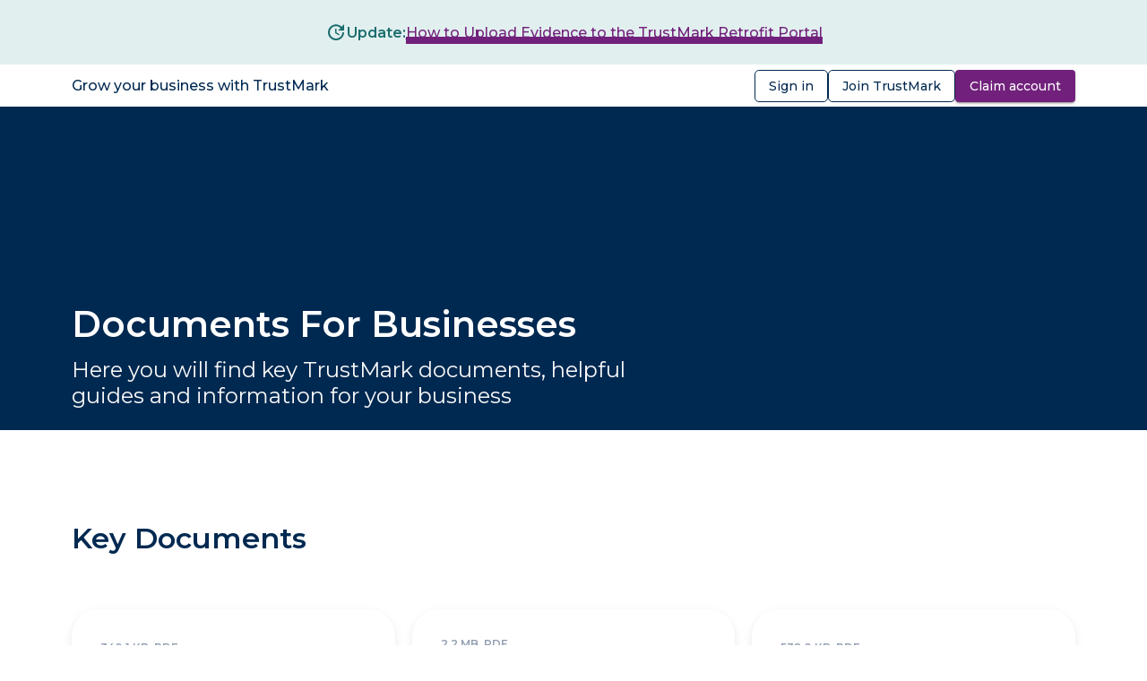

--- FILE ---
content_type: text/html; charset=utf-8
request_url: https://www.trustmark.org.uk/business/documents
body_size: 212535
content:
<!DOCTYPE html><html lang="en"><head>
    <meta charset="utf-8">
    <title>Documents For Businesses • TrustMark</title>
    <base href="/">
    <meta name="viewport" content="width=device-width, initial-scale=1, maximum-scale=1">
    <link rel="icon" type="image/x-icon" href="favicon.ico">
    <link rel="preconnect" href="https://fonts.googleapis.com">
    <link rel="preconnect" href="https://fonts.gstatic.com" crossorigin="">
    <style type="text/css">@font-face{font-family:'Montserrat';font-style:italic;font-weight:400;font-display:swap;src:url(https://fonts.gstatic.com/s/montserrat/v31/JTUQjIg1_i6t8kCHKm459WxRxC7m0dR9pBOi.woff2) format('woff2');unicode-range:U+0460-052F, U+1C80-1C8A, U+20B4, U+2DE0-2DFF, U+A640-A69F, U+FE2E-FE2F;}@font-face{font-family:'Montserrat';font-style:italic;font-weight:400;font-display:swap;src:url(https://fonts.gstatic.com/s/montserrat/v31/JTUQjIg1_i6t8kCHKm459WxRzS7m0dR9pBOi.woff2) format('woff2');unicode-range:U+0301, U+0400-045F, U+0490-0491, U+04B0-04B1, U+2116;}@font-face{font-family:'Montserrat';font-style:italic;font-weight:400;font-display:swap;src:url(https://fonts.gstatic.com/s/montserrat/v31/JTUQjIg1_i6t8kCHKm459WxRxi7m0dR9pBOi.woff2) format('woff2');unicode-range:U+0102-0103, U+0110-0111, U+0128-0129, U+0168-0169, U+01A0-01A1, U+01AF-01B0, U+0300-0301, U+0303-0304, U+0308-0309, U+0323, U+0329, U+1EA0-1EF9, U+20AB;}@font-face{font-family:'Montserrat';font-style:italic;font-weight:400;font-display:swap;src:url(https://fonts.gstatic.com/s/montserrat/v31/JTUQjIg1_i6t8kCHKm459WxRxy7m0dR9pBOi.woff2) format('woff2');unicode-range:U+0100-02BA, U+02BD-02C5, U+02C7-02CC, U+02CE-02D7, U+02DD-02FF, U+0304, U+0308, U+0329, U+1D00-1DBF, U+1E00-1E9F, U+1EF2-1EFF, U+2020, U+20A0-20AB, U+20AD-20C0, U+2113, U+2C60-2C7F, U+A720-A7FF;}@font-face{font-family:'Montserrat';font-style:italic;font-weight:400;font-display:swap;src:url(https://fonts.gstatic.com/s/montserrat/v31/JTUQjIg1_i6t8kCHKm459WxRyS7m0dR9pA.woff2) format('woff2');unicode-range:U+0000-00FF, U+0131, U+0152-0153, U+02BB-02BC, U+02C6, U+02DA, U+02DC, U+0304, U+0308, U+0329, U+2000-206F, U+20AC, U+2122, U+2191, U+2193, U+2212, U+2215, U+FEFF, U+FFFD;}@font-face{font-family:'Montserrat';font-style:italic;font-weight:500;font-display:swap;src:url(https://fonts.gstatic.com/s/montserrat/v31/JTUQjIg1_i6t8kCHKm459WxRxC7m0dR9pBOi.woff2) format('woff2');unicode-range:U+0460-052F, U+1C80-1C8A, U+20B4, U+2DE0-2DFF, U+A640-A69F, U+FE2E-FE2F;}@font-face{font-family:'Montserrat';font-style:italic;font-weight:500;font-display:swap;src:url(https://fonts.gstatic.com/s/montserrat/v31/JTUQjIg1_i6t8kCHKm459WxRzS7m0dR9pBOi.woff2) format('woff2');unicode-range:U+0301, U+0400-045F, U+0490-0491, U+04B0-04B1, U+2116;}@font-face{font-family:'Montserrat';font-style:italic;font-weight:500;font-display:swap;src:url(https://fonts.gstatic.com/s/montserrat/v31/JTUQjIg1_i6t8kCHKm459WxRxi7m0dR9pBOi.woff2) format('woff2');unicode-range:U+0102-0103, U+0110-0111, U+0128-0129, U+0168-0169, U+01A0-01A1, U+01AF-01B0, U+0300-0301, U+0303-0304, U+0308-0309, U+0323, U+0329, U+1EA0-1EF9, U+20AB;}@font-face{font-family:'Montserrat';font-style:italic;font-weight:500;font-display:swap;src:url(https://fonts.gstatic.com/s/montserrat/v31/JTUQjIg1_i6t8kCHKm459WxRxy7m0dR9pBOi.woff2) format('woff2');unicode-range:U+0100-02BA, U+02BD-02C5, U+02C7-02CC, U+02CE-02D7, U+02DD-02FF, U+0304, U+0308, U+0329, U+1D00-1DBF, U+1E00-1E9F, U+1EF2-1EFF, U+2020, U+20A0-20AB, U+20AD-20C0, U+2113, U+2C60-2C7F, U+A720-A7FF;}@font-face{font-family:'Montserrat';font-style:italic;font-weight:500;font-display:swap;src:url(https://fonts.gstatic.com/s/montserrat/v31/JTUQjIg1_i6t8kCHKm459WxRyS7m0dR9pA.woff2) format('woff2');unicode-range:U+0000-00FF, U+0131, U+0152-0153, U+02BB-02BC, U+02C6, U+02DA, U+02DC, U+0304, U+0308, U+0329, U+2000-206F, U+20AC, U+2122, U+2191, U+2193, U+2212, U+2215, U+FEFF, U+FFFD;}@font-face{font-family:'Montserrat';font-style:italic;font-weight:600;font-display:swap;src:url(https://fonts.gstatic.com/s/montserrat/v31/JTUQjIg1_i6t8kCHKm459WxRxC7m0dR9pBOi.woff2) format('woff2');unicode-range:U+0460-052F, U+1C80-1C8A, U+20B4, U+2DE0-2DFF, U+A640-A69F, U+FE2E-FE2F;}@font-face{font-family:'Montserrat';font-style:italic;font-weight:600;font-display:swap;src:url(https://fonts.gstatic.com/s/montserrat/v31/JTUQjIg1_i6t8kCHKm459WxRzS7m0dR9pBOi.woff2) format('woff2');unicode-range:U+0301, U+0400-045F, U+0490-0491, U+04B0-04B1, U+2116;}@font-face{font-family:'Montserrat';font-style:italic;font-weight:600;font-display:swap;src:url(https://fonts.gstatic.com/s/montserrat/v31/JTUQjIg1_i6t8kCHKm459WxRxi7m0dR9pBOi.woff2) format('woff2');unicode-range:U+0102-0103, U+0110-0111, U+0128-0129, U+0168-0169, U+01A0-01A1, U+01AF-01B0, U+0300-0301, U+0303-0304, U+0308-0309, U+0323, U+0329, U+1EA0-1EF9, U+20AB;}@font-face{font-family:'Montserrat';font-style:italic;font-weight:600;font-display:swap;src:url(https://fonts.gstatic.com/s/montserrat/v31/JTUQjIg1_i6t8kCHKm459WxRxy7m0dR9pBOi.woff2) format('woff2');unicode-range:U+0100-02BA, U+02BD-02C5, U+02C7-02CC, U+02CE-02D7, U+02DD-02FF, U+0304, U+0308, U+0329, U+1D00-1DBF, U+1E00-1E9F, U+1EF2-1EFF, U+2020, U+20A0-20AB, U+20AD-20C0, U+2113, U+2C60-2C7F, U+A720-A7FF;}@font-face{font-family:'Montserrat';font-style:italic;font-weight:600;font-display:swap;src:url(https://fonts.gstatic.com/s/montserrat/v31/JTUQjIg1_i6t8kCHKm459WxRyS7m0dR9pA.woff2) format('woff2');unicode-range:U+0000-00FF, U+0131, U+0152-0153, U+02BB-02BC, U+02C6, U+02DA, U+02DC, U+0304, U+0308, U+0329, U+2000-206F, U+20AC, U+2122, U+2191, U+2193, U+2212, U+2215, U+FEFF, U+FFFD;}@font-face{font-family:'Montserrat';font-style:normal;font-weight:400;font-display:swap;src:url(https://fonts.gstatic.com/s/montserrat/v31/JTUSjIg1_i6t8kCHKm459WRhyyTh89ZNpQ.woff2) format('woff2');unicode-range:U+0460-052F, U+1C80-1C8A, U+20B4, U+2DE0-2DFF, U+A640-A69F, U+FE2E-FE2F;}@font-face{font-family:'Montserrat';font-style:normal;font-weight:400;font-display:swap;src:url(https://fonts.gstatic.com/s/montserrat/v31/JTUSjIg1_i6t8kCHKm459W1hyyTh89ZNpQ.woff2) format('woff2');unicode-range:U+0301, U+0400-045F, U+0490-0491, U+04B0-04B1, U+2116;}@font-face{font-family:'Montserrat';font-style:normal;font-weight:400;font-display:swap;src:url(https://fonts.gstatic.com/s/montserrat/v31/JTUSjIg1_i6t8kCHKm459WZhyyTh89ZNpQ.woff2) format('woff2');unicode-range:U+0102-0103, U+0110-0111, U+0128-0129, U+0168-0169, U+01A0-01A1, U+01AF-01B0, U+0300-0301, U+0303-0304, U+0308-0309, U+0323, U+0329, U+1EA0-1EF9, U+20AB;}@font-face{font-family:'Montserrat';font-style:normal;font-weight:400;font-display:swap;src:url(https://fonts.gstatic.com/s/montserrat/v31/JTUSjIg1_i6t8kCHKm459WdhyyTh89ZNpQ.woff2) format('woff2');unicode-range:U+0100-02BA, U+02BD-02C5, U+02C7-02CC, U+02CE-02D7, U+02DD-02FF, U+0304, U+0308, U+0329, U+1D00-1DBF, U+1E00-1E9F, U+1EF2-1EFF, U+2020, U+20A0-20AB, U+20AD-20C0, U+2113, U+2C60-2C7F, U+A720-A7FF;}@font-face{font-family:'Montserrat';font-style:normal;font-weight:400;font-display:swap;src:url(https://fonts.gstatic.com/s/montserrat/v31/JTUSjIg1_i6t8kCHKm459WlhyyTh89Y.woff2) format('woff2');unicode-range:U+0000-00FF, U+0131, U+0152-0153, U+02BB-02BC, U+02C6, U+02DA, U+02DC, U+0304, U+0308, U+0329, U+2000-206F, U+20AC, U+2122, U+2191, U+2193, U+2212, U+2215, U+FEFF, U+FFFD;}@font-face{font-family:'Montserrat';font-style:normal;font-weight:500;font-display:swap;src:url(https://fonts.gstatic.com/s/montserrat/v31/JTUSjIg1_i6t8kCHKm459WRhyyTh89ZNpQ.woff2) format('woff2');unicode-range:U+0460-052F, U+1C80-1C8A, U+20B4, U+2DE0-2DFF, U+A640-A69F, U+FE2E-FE2F;}@font-face{font-family:'Montserrat';font-style:normal;font-weight:500;font-display:swap;src:url(https://fonts.gstatic.com/s/montserrat/v31/JTUSjIg1_i6t8kCHKm459W1hyyTh89ZNpQ.woff2) format('woff2');unicode-range:U+0301, U+0400-045F, U+0490-0491, U+04B0-04B1, U+2116;}@font-face{font-family:'Montserrat';font-style:normal;font-weight:500;font-display:swap;src:url(https://fonts.gstatic.com/s/montserrat/v31/JTUSjIg1_i6t8kCHKm459WZhyyTh89ZNpQ.woff2) format('woff2');unicode-range:U+0102-0103, U+0110-0111, U+0128-0129, U+0168-0169, U+01A0-01A1, U+01AF-01B0, U+0300-0301, U+0303-0304, U+0308-0309, U+0323, U+0329, U+1EA0-1EF9, U+20AB;}@font-face{font-family:'Montserrat';font-style:normal;font-weight:500;font-display:swap;src:url(https://fonts.gstatic.com/s/montserrat/v31/JTUSjIg1_i6t8kCHKm459WdhyyTh89ZNpQ.woff2) format('woff2');unicode-range:U+0100-02BA, U+02BD-02C5, U+02C7-02CC, U+02CE-02D7, U+02DD-02FF, U+0304, U+0308, U+0329, U+1D00-1DBF, U+1E00-1E9F, U+1EF2-1EFF, U+2020, U+20A0-20AB, U+20AD-20C0, U+2113, U+2C60-2C7F, U+A720-A7FF;}@font-face{font-family:'Montserrat';font-style:normal;font-weight:500;font-display:swap;src:url(https://fonts.gstatic.com/s/montserrat/v31/JTUSjIg1_i6t8kCHKm459WlhyyTh89Y.woff2) format('woff2');unicode-range:U+0000-00FF, U+0131, U+0152-0153, U+02BB-02BC, U+02C6, U+02DA, U+02DC, U+0304, U+0308, U+0329, U+2000-206F, U+20AC, U+2122, U+2191, U+2193, U+2212, U+2215, U+FEFF, U+FFFD;}@font-face{font-family:'Montserrat';font-style:normal;font-weight:600;font-display:swap;src:url(https://fonts.gstatic.com/s/montserrat/v31/JTUSjIg1_i6t8kCHKm459WRhyyTh89ZNpQ.woff2) format('woff2');unicode-range:U+0460-052F, U+1C80-1C8A, U+20B4, U+2DE0-2DFF, U+A640-A69F, U+FE2E-FE2F;}@font-face{font-family:'Montserrat';font-style:normal;font-weight:600;font-display:swap;src:url(https://fonts.gstatic.com/s/montserrat/v31/JTUSjIg1_i6t8kCHKm459W1hyyTh89ZNpQ.woff2) format('woff2');unicode-range:U+0301, U+0400-045F, U+0490-0491, U+04B0-04B1, U+2116;}@font-face{font-family:'Montserrat';font-style:normal;font-weight:600;font-display:swap;src:url(https://fonts.gstatic.com/s/montserrat/v31/JTUSjIg1_i6t8kCHKm459WZhyyTh89ZNpQ.woff2) format('woff2');unicode-range:U+0102-0103, U+0110-0111, U+0128-0129, U+0168-0169, U+01A0-01A1, U+01AF-01B0, U+0300-0301, U+0303-0304, U+0308-0309, U+0323, U+0329, U+1EA0-1EF9, U+20AB;}@font-face{font-family:'Montserrat';font-style:normal;font-weight:600;font-display:swap;src:url(https://fonts.gstatic.com/s/montserrat/v31/JTUSjIg1_i6t8kCHKm459WdhyyTh89ZNpQ.woff2) format('woff2');unicode-range:U+0100-02BA, U+02BD-02C5, U+02C7-02CC, U+02CE-02D7, U+02DD-02FF, U+0304, U+0308, U+0329, U+1D00-1DBF, U+1E00-1E9F, U+1EF2-1EFF, U+2020, U+20A0-20AB, U+20AD-20C0, U+2113, U+2C60-2C7F, U+A720-A7FF;}@font-face{font-family:'Montserrat';font-style:normal;font-weight:600;font-display:swap;src:url(https://fonts.gstatic.com/s/montserrat/v31/JTUSjIg1_i6t8kCHKm459WlhyyTh89Y.woff2) format('woff2');unicode-range:U+0000-00FF, U+0131, U+0152-0153, U+02BB-02BC, U+02C6, U+02DA, U+02DC, U+0304, U+0308, U+0329, U+2000-206F, U+20AC, U+2122, U+2191, U+2193, U+2212, U+2215, U+FEFF, U+FFFD;}</style>
    <style type="text/css">@font-face{font-family:'Material Icons';font-style:normal;font-weight:400;src:url(https://fonts.gstatic.com/s/materialicons/v145/flUhRq6tzZclQEJ-Vdg-IuiaDsNcIhQ8tQ.woff2) format('woff2');}.material-icons{font-family:'Material Icons';font-weight:normal;font-style:normal;font-size:24px;line-height:1;letter-spacing:normal;text-transform:none;display:inline-block;white-space:nowrap;word-wrap:normal;direction:ltr;-webkit-font-feature-settings:'liga';-webkit-font-smoothing:antialiased;}</style>
    <script type="text/javascript" src="assets/scripts/reciteMe.js"></script>
  <link rel="stylesheet" href="styles.4416d4ad4a1e86a5.css"><link rel="canonical" href="https://www.trustmark.org.uk/business/documents"><script type="text/javascript" nonce="wHDJXI7uls9x8UcxTLNgBQ==">
      (function (w, d, s, l, i) {
        w[l] = w[l] || [];
        w[l].push({ 'gtm.start': new Date().getTime(), 'tm.nonce': 'wHDJXI7uls9x8UcxTLNgBQ==', event: 'gtm.js' });
        var f = d.getElementsByTagName(s)[0],
          j = d.createElement(s),
          dl = l != 'dataLayer' ? '&l=' + l : '';
        j.async = true;
        j.src = 'https://www.googletagmanager.com/gtm.js?id=' + i + dl;
        f.parentNode.insertBefore(j, f);
      })(window, document, 'script', 'dataLayer', 'GTM-PC9Z566');
    </script><script type="text/javascript" crossorigin="anonymous" src="https://maps.googleapis.com/maps/api/js?key=AIzaSyC_YEG7Sq6NWZWlZVIbjpAQyG_0iaXLTRc&amp;libraries=places&amp;language=en"></script><script type="text/javascript" crossorigin="anonymous" nonce="wHDJXI7uls9x8UcxTLNgBQ==">serviceKey = "081f36df7a826eb8e0ef8e001fa971eb0fd0c5b5";</script><style ng-transition="serverApp">.container__header-nav[_ngcontent-sc229]{max-width:var(--main-content-max-width, 1280px);width:90%;margin:auto;position:relative;z-index:2;opacity:0;height:121px}@media screen and (min-width: 1024px) and (max-width: 1365px){.container__header-nav[_ngcontent-sc229]{width:calc(100% - 160px)}}@media screen and (min-width: 768px) and (max-width: 1023px){.container__header-nav[_ngcontent-sc229]{width:calc(100% - 80px)}}@media screen and (max-width: 767px){.container__header-nav[_ngcontent-sc229]{width:calc(100% - 48px)}}.container__header-nav--decreased[_ngcontent-sc229]{height:80px}.container__logo-search[_ngcontent-sc229]{display:flex;align-items:baseline}.search__container[_ngcontent-sc229]{margin-left:10px;height:54px;display:flex;align-items:center}.select-context[_ngcontent-sc229]{background-color:#00a7a74d;border-radius:18px;display:flex;align-items:baseline;padding-right:16px;padding-top:8px;padding-bottom:8px}@media screen and (min-width: 1366px){.select-context[_ngcontent-sc229]{margin-left:38px}}@media screen and (min-width: 1024px) and (max-width: 1365px){.select-context[_ngcontent-sc229]{margin-left:38px}}@media screen and (min-width: 768px) and (max-width: 1023px){.select-context[_ngcontent-sc229]{margin-left:14px}}@media screen and (max-width: 767px){.select-context[_ngcontent-sc229]{display:none}}@media screen and (min-width: 768px) and (max-width: 1023px){.select-context[_ngcontent-sc229]{display:none}}.logo[_ngcontent-sc229]{position:relative;top:20px}@media screen and (max-width: 767px){.logo[_ngcontent-sc229]{width:calc(100% - 50px)}}@media screen and (min-width: 768px) and (max-width: 1023px){.logo[_ngcontent-sc229]{width:calc(100% - 50px)}}.link[_ngcontent-sc229], .link.mat-button[_ngcontent-sc229]{cursor:pointer;padding:8px 16px;color:#fff;text-align:center;text-decoration:none;font-weight:400;font-size:16px;line-height:23px;min-width:initial;border-radius:15px}.link.link__active[_ngcontent-sc229], .link.mat-button.link__active[_ngcontent-sc229]{color:#00a7a7;font-weight:700}@media screen and (min-width: 1024px) and (max-width: 1365px){.link.link--about[_ngcontent-sc229]{display:none}}@media screen and (min-width: 768px) and (max-width: 1023px){.link.link--about[_ngcontent-sc229]{display:none}}@media screen and (max-width: 767px){.link.link--about[_ngcontent-sc229]{display:none}}.link.link--accessibility[_ngcontent-sc229]{margin-left:5px}@media screen and (max-width: 767px){.link.link--accessibility[_ngcontent-sc229]{position:relative;top:9px}}.link.link--accessibility[_ngcontent-sc229]   .accessibility__icon[_ngcontent-sc229]{color:#fff;font-weight:900;transform:scale(.75);margin-bottom:7px}.select__role[_ngcontent-sc229]{margin-left:10px}.hamburger-menu-button[_ngcontent-sc229]{color:#fff;margin-left:-8px}.top-bar[_ngcontent-sc229]{position:relative;z-index:20}@media print{.select__role[_ngcontent-sc229]{margin-left:10px}}</style><style ng-transition="serverApp">.footer-container[_ngcontent-sc228]{background-color:#202833;color:#fff;opacity:0}.footer-content[_ngcontent-sc228]{padding:50px 0 16px;max-width:var(--main-content-max-width, 1280px);width:90%;margin:auto;display:flex;flex-direction:column;justify-content:space-between;align-content:flex-start}@media screen and (min-width: 1024px) and (max-width: 1365px){.footer-content[_ngcontent-sc228]{width:calc(100% - 160px)}}@media screen and (min-width: 768px) and (max-width: 1023px){.footer-content[_ngcontent-sc228]{width:calc(100% - 80px)}}@media screen and (max-width: 767px){.footer-content[_ngcontent-sc228]{width:calc(100% - 48px)}}.section__content[_ngcontent-sc228]{display:flex;justify-content:space-between;column-gap:32px;align-items:flex-start;align-content:flex-start}@media screen and (min-width: 1024px) and (max-width: 1365px){.section__content[_ngcontent-sc228]{flex-wrap:wrap;row-gap:56px;column-gap:40px}}@media screen and (min-width: 768px) and (max-width: 1023px){.section__content[_ngcontent-sc228]{flex-wrap:wrap;row-gap:32px}}@media screen and (max-width: 767px){.section__content[_ngcontent-sc228]{flex-wrap:wrap;row-gap:32px}}.logo[_ngcontent-sc228]{padding-bottom:24px}.section__description[_ngcontent-sc228]{flex-grow:1;max-width:22em}@media screen and (min-width: 1024px) and (max-width: 1365px){.section__description[_ngcontent-sc228]{flex:1 0 49%;max-width:350px}}@media screen and (min-width: 768px) and (max-width: 1023px){.section__description[_ngcontent-sc228]{flex:1 0 30%}}@media screen and (max-width: 767px){.section__description[_ngcontent-sc228]{flex:1 0 30%}}.section__description[_ngcontent-sc228]   .description[_ngcontent-sc228]{font-size:12px;line-height:18px}.section__copyrights[_ngcontent-sc228]{font-size:14px;line-height:22px;margin-top:48px}@media screen and (min-width: 768px) and (max-width: 1023px){.section__copyrights[_ngcontent-sc228]{margin-top:12px}}@media screen and (max-width: 767px){.section__copyrights[_ngcontent-sc228]{margin-top:32px;display:flex;justify-content:center}}.section__links[_ngcontent-sc228]{display:flex;column-gap:4em;justify-content:space-between}@media screen and (min-width: 768px) and (max-width: 1023px){.section__links[_ngcontent-sc228]{flex:1 0 49%;justify-content:flex-start;column-gap:100px}}@media screen and (max-width: 767px){.section__links[_ngcontent-sc228]{flex:1 0 49%;justify-content:flex-start;column-gap:100px}}@media screen and (min-width: 1024px) and (max-width: 1365px){.section__links[_ngcontent-sc228]{flex:1 0 49%;justify-content:flex-start;column-gap:100px}}@media screen and (max-width: 767px){.section__links[_ngcontent-sc228]{column-gap:50px}}.links-title[_ngcontent-sc228]{font-weight:900;padding-bottom:1em;color:#ffffff80;font-size:12px;line-height:14px}.links[_ngcontent-sc228]{max-width:10em}.links[_ngcontent-sc228]   p[_ngcontent-sc228]{margin:0 0 8px}.links[_ngcontent-sc228]   a[_ngcontent-sc228]{color:#fff;text-decoration:none;font-weight:600;font-size:16px;line-height:28px}.section__logotypes[_ngcontent-sc228]{flex-grow:1;max-width:22em;display:flex;flex-wrap:wrap;align-items:center}@media screen and (min-width: 1024px) and (max-width: 1365px){.section__logotypes[_ngcontent-sc228]{flex:auto;max-width:none;flex-direction:row-reverse;justify-content:flex-end;align-items:center;flex-wrap:nowrap;column-gap:40px}}@media screen and (min-width: 768px) and (max-width: 1023px){.section__logotypes[_ngcontent-sc228]{flex:auto;max-width:none;flex-direction:column-reverse;justify-content:flex-start;align-items:flex-start;flex-wrap:wrap;row-gap:32px}}@media screen and (max-width: 767px){.section__logotypes[_ngcontent-sc228]{flex:auto;max-width:none;flex-direction:column-reverse;justify-content:flex-start;align-items:flex-start;flex-wrap:wrap;row-gap:32px}}.section__logotypes[_ngcontent-sc228]   .logotypes[_ngcontent-sc228]{display:flex;align-items:baseline;justify-content:flex-start;flex-wrap:wrap;column-gap:10px}.section__logotypes[_ngcontent-sc228]   .logotypes[_ngcontent-sc228]   img[_ngcontent-sc228]{padding:10px 10px 10px 0}.section__logotypes[_ngcontent-sc228]   .logotypes[_ngcontent-sc228]   .iso[_ngcontent-sc228]{width:95px;height:123px}.section__logotypes[_ngcontent-sc228]   .logotypes[_ngcontent-sc228]   .cyber-badge[_ngcontent-sc228]{width:118px;height:118px;margin-left:-8px;padding-bottom:11px}.socialmedia[_ngcontent-sc228]{display:flex;align-items:center;padding-top:20px}@media screen and (min-width: 1024px) and (max-width: 1365px){.socialmedia[_ngcontent-sc228]{min-width:350px}}@media screen and (min-width: 768px) and (max-width: 1023px){.socialmedia[_ngcontent-sc228]{padding-top:0}}@media screen and (max-width: 767px){.socialmedia[_ngcontent-sc228]{padding-top:0}}.socialmedia[_ngcontent-sc228]   img[_ngcontent-sc228]{padding:10px}.socialmedia__label[_ngcontent-sc228]{font-size:12px;line-height:14.4px;font-weight:700;text-transform:uppercase;padding-right:35px}@media print{.footer-container[_ngcontent-sc228]{opacity:1}}</style><style ng-transition="serverApp">.top-bar-component[_ngcontent-sc278]{background:#fff;position:relative;z-index:2}.top-bar-content[_ngcontent-sc278]{max-width:var(--main-content-max-width, 1280px);width:90%;margin:auto}@media screen and (min-width: 1024px) and (max-width: 1365px){.top-bar-content[_ngcontent-sc278]{width:calc(100% - 160px)}}@media screen and (min-width: 768px) and (max-width: 1023px){.top-bar-content[_ngcontent-sc278]{width:calc(100% - 80px)}}@media screen and (max-width: 767px){.top-bar-content[_ngcontent-sc278]{width:calc(100% - 48px)}}.section__login[_ngcontent-sc278]{height:47px;display:flex;align-items:center;position:relative}@media screen and (min-width: 1366px){.section__login[_ngcontent-sc278]{justify-content:center}}.login__buttons[_ngcontent-sc278]{display:flex;justify-content:space-around;column-gap:1em;position:absolute;right:0}@media screen and (max-width: 767px){.login__buttons[_ngcontent-sc278]{display:none}}.login__buttons[_ngcontent-sc278]   a[_ngcontent-sc278]{text-decoration:none}.account-menu[_ngcontent-sc278]{position:absolute;right:0}.welcome__title[_ngcontent-sc278]{color:#002951;margin-bottom:0;justify-self:center;font-size:16px}@media screen and (min-width: 768px) and (max-width: 1023px){.welcome__title[_ngcontent-sc278]{display:none}}@media screen and (max-width: 767px){.welcome__title[_ngcontent-sc278]{display:none}}@media screen and (min-width: 1024px) and (max-width: 1365px){.toggle-animation--btn[_ngcontent-sc278]{display:none}}@media screen and (min-width: 768px) and (max-width: 1023px){.toggle-animation--btn[_ngcontent-sc278]{display:none}}@media screen and (max-width: 767px){.toggle-animation--btn[_ngcontent-sc278]{display:none}}@media screen and (min-width: 1366px){.context-selector[_ngcontent-sc278]{display:none}}@media screen and (min-width: 1024px) and (max-width: 1365px){.context-selector[_ngcontent-sc278]{display:none}}@media screen and (max-width: 767px){.context-selector[_ngcontent-sc278]{position:absolute;top:12px;z-index:1}}@media screen and (min-width: 768px) and (max-width: 1023px){.context-selector[_ngcontent-sc278]{position:absolute;top:12px;z-index:1}}.toggle-animation--btn[_ngcontent-sc278]{position:absolute;top:7px;z-index:1}@media print{.motion__button[_ngcontent-sc278], .login__buttons[_ngcontent-sc278], .account-menu[_ngcontent-sc278]{display:none}}@media print{.context-selector[_ngcontent-sc278]{display:none}}</style><style ng-transition="serverApp">.menu-sidenav-container[_ngcontent-sc273]{z-index:100}.sidenav-content[_ngcontent-sc273]{box-sizing:border-box;width:350px}@media screen and (min-width: 768px) and (max-width: 1023px){.sidenav-content[_ngcontent-sc273]{padding:64px 40px 64px 24px}}@media screen and (max-width: 767px){.sidenav-content[_ngcontent-sc273]{padding:60px 24px 60px 8px}}.button-with-logo-container[_ngcontent-sc273]{display:flex}.close-button[_ngcontent-sc273]{margin-left:8px}.context-selector[_ngcontent-sc273]{margin:40px 3px 10px 40px}.links[_ngcontent-sc273]{display:flex;flex-direction:column;align-items:flex-start;gap:32px;margin-left:40px}.link[_ngcontent-sc273]{width:100%}</style><style ng-transition="serverApp">.logo[_ngcontent-sc269]{height:44px}@media screen and (max-width: 767px){.logo[_ngcontent-sc269]{height:38px;width:100%}}@media screen and (min-width: 768px) and (max-width: 1023px){.logo[_ngcontent-sc269]{height:38px;width:100%}}</style><style ng-transition="serverApp">.different-context__section{color:#db7429;display:inline;position:relative;top:6px;margin:0 8px}@media screen and (max-width: 767px){.different-context__section{right:8px}}.different-context__section mat-icon{display:inline-block;height:24px;width:24px}.mat-button-toggle-group{border:none}@media screen and (max-width: 576px){.mat-button-toggle-group{display:none!important}}@media screen and (max-width: 767px){.mat-button-toggle-group{display:none!important}}@media screen and (min-width: 768px) and (max-width: 1023px){.mat-button-toggle-group{display:none!important}}.mat-button-toggle{background:transparent;border:none!important}.mat-button-toggle--accent1,.mat-button-toggle--accent1.mat-button-toggle-checked{color:#fff}.mat-button-toggle--accent2,.mat-button-toggle--accent2.mat-button-toggle-checked{color:#002951}.mat-button-toggle-checked{background-color:#00a7a7;border-radius:15px;font-weight:600}.mat-button-toggle-appearance-standard .mat-button-toggle-label-content{line-height:23px;padding-left:16px!important;padding-right:16px!important}@media screen and (max-width: 576px){.mat-button-toggle-appearance-standard .mat-button-toggle-label-content{padding-left:9px!important;padding-right:9px!important}}.select_container.mat-form-field-disabled .mat-form-field-flex{background:transparent}.select_container .mat-form-field-infix{width:auto;padding:0;border-top:none}.select_container .mat-select-value-text{color:#00a7a7;font-weight:700;font-size:16px;line-height:23px}.select_container .mat-select-arrow-wrapper{display:block;height:4px;padding-left:8px}.select_container .mat-form-field-ripple{background-color:#00a7a7}.select_container .mat-form-field-underline:before{background-color:#00a7a7!important}.select_container .mat-form-field-ripple{background-color:#00a7a7!important}.select_panel .mat-option.mat-selected{background-color:transparent!important;font-weight:700}.select_container--accent1 .mat-select-value-text,.select_container--accent1 .mat-select-arrow{color:#00a7a7}.select_container--accent1 .mat-form-field-underline:before{background-color:#00a7a7}.select_panel--accent1 .mat-option.mat-selected{color:#00a7a7!important}.select_container--accent2 .mat-select-value-text,.select_container--accent2 .mat-select-arrow{color:#71217b}.select_container--accent2 .mat-form-field-underline:before{background-color:#71217b}.select_panel--accent2 .mat-option.mat-selected{color:#71217b!important}.select-role{--primary: #00a7a7;--font-weight: 600}mat-form-field.select-role-narrow{display:block}mat-form-field.select-role-wide{display:none}@media screen and (max-width: 576px){mat-form-field.select-role-wide{display:block}}@media screen and (max-width: 767px){mat-form-field.select-role-wide{display:block}}@media screen and (min-width: 768px) and (max-width: 1023px){mat-form-field.select-role-wide{display:block}}.select-role--accent1{--primary: #00a7a7;--font-weight: 600}.select-role--accent2{--primary: #71217b}
</style><style ng-transition="serverApp">.mat-button .mat-button-focus-overlay,.mat-icon-button .mat-button-focus-overlay{opacity:0}.mat-button:hover:not(.mat-button-disabled) .mat-button-focus-overlay,.mat-stroked-button:hover:not(.mat-button-disabled) .mat-button-focus-overlay{opacity:.04}@media(hover: none){.mat-button:hover:not(.mat-button-disabled) .mat-button-focus-overlay,.mat-stroked-button:hover:not(.mat-button-disabled) .mat-button-focus-overlay{opacity:0}}.mat-button,.mat-icon-button,.mat-stroked-button,.mat-flat-button{box-sizing:border-box;position:relative;-webkit-user-select:none;user-select:none;cursor:pointer;outline:none;border:none;-webkit-tap-highlight-color:rgba(0,0,0,0);display:inline-block;white-space:nowrap;text-decoration:none;vertical-align:baseline;text-align:center;margin:0;min-width:64px;line-height:36px;padding:0 16px;border-radius:4px;overflow:visible}.mat-button::-moz-focus-inner,.mat-icon-button::-moz-focus-inner,.mat-stroked-button::-moz-focus-inner,.mat-flat-button::-moz-focus-inner{border:0}.mat-button.mat-button-disabled,.mat-icon-button.mat-button-disabled,.mat-stroked-button.mat-button-disabled,.mat-flat-button.mat-button-disabled{cursor:default}.mat-button.cdk-keyboard-focused .mat-button-focus-overlay,.mat-button.cdk-program-focused .mat-button-focus-overlay,.mat-icon-button.cdk-keyboard-focused .mat-button-focus-overlay,.mat-icon-button.cdk-program-focused .mat-button-focus-overlay,.mat-stroked-button.cdk-keyboard-focused .mat-button-focus-overlay,.mat-stroked-button.cdk-program-focused .mat-button-focus-overlay,.mat-flat-button.cdk-keyboard-focused .mat-button-focus-overlay,.mat-flat-button.cdk-program-focused .mat-button-focus-overlay{opacity:.12}.mat-button::-moz-focus-inner,.mat-icon-button::-moz-focus-inner,.mat-stroked-button::-moz-focus-inner,.mat-flat-button::-moz-focus-inner{border:0}.mat-raised-button{box-sizing:border-box;position:relative;-webkit-user-select:none;user-select:none;cursor:pointer;outline:none;border:none;-webkit-tap-highlight-color:rgba(0,0,0,0);display:inline-block;white-space:nowrap;text-decoration:none;vertical-align:baseline;text-align:center;margin:0;min-width:64px;line-height:36px;padding:0 16px;border-radius:4px;overflow:visible;transform:translate3d(0, 0, 0);transition:background 400ms cubic-bezier(0.25, 0.8, 0.25, 1),box-shadow 280ms cubic-bezier(0.4, 0, 0.2, 1)}.mat-raised-button::-moz-focus-inner{border:0}.mat-raised-button.mat-button-disabled{cursor:default}.mat-raised-button.cdk-keyboard-focused .mat-button-focus-overlay,.mat-raised-button.cdk-program-focused .mat-button-focus-overlay{opacity:.12}.mat-raised-button::-moz-focus-inner{border:0}.mat-raised-button._mat-animation-noopable{transition:none !important;animation:none !important}.mat-stroked-button{border:1px solid currentColor;padding:0 15px;line-height:34px}.mat-stroked-button .mat-button-ripple.mat-ripple,.mat-stroked-button .mat-button-focus-overlay{top:-1px;left:-1px;right:-1px;bottom:-1px}.mat-fab{box-sizing:border-box;position:relative;-webkit-user-select:none;user-select:none;cursor:pointer;outline:none;border:none;-webkit-tap-highlight-color:rgba(0,0,0,0);display:inline-block;white-space:nowrap;text-decoration:none;vertical-align:baseline;text-align:center;margin:0;min-width:64px;line-height:36px;padding:0 16px;border-radius:4px;overflow:visible;transform:translate3d(0, 0, 0);transition:background 400ms cubic-bezier(0.25, 0.8, 0.25, 1),box-shadow 280ms cubic-bezier(0.4, 0, 0.2, 1);min-width:0;border-radius:50%;width:56px;height:56px;padding:0;flex-shrink:0}.mat-fab::-moz-focus-inner{border:0}.mat-fab.mat-button-disabled{cursor:default}.mat-fab.cdk-keyboard-focused .mat-button-focus-overlay,.mat-fab.cdk-program-focused .mat-button-focus-overlay{opacity:.12}.mat-fab::-moz-focus-inner{border:0}.mat-fab._mat-animation-noopable{transition:none !important;animation:none !important}.mat-fab .mat-button-wrapper{padding:16px 0;display:inline-block;line-height:24px}.mat-mini-fab{box-sizing:border-box;position:relative;-webkit-user-select:none;user-select:none;cursor:pointer;outline:none;border:none;-webkit-tap-highlight-color:rgba(0,0,0,0);display:inline-block;white-space:nowrap;text-decoration:none;vertical-align:baseline;text-align:center;margin:0;min-width:64px;line-height:36px;padding:0 16px;border-radius:4px;overflow:visible;transform:translate3d(0, 0, 0);transition:background 400ms cubic-bezier(0.25, 0.8, 0.25, 1),box-shadow 280ms cubic-bezier(0.4, 0, 0.2, 1);min-width:0;border-radius:50%;width:40px;height:40px;padding:0;flex-shrink:0}.mat-mini-fab::-moz-focus-inner{border:0}.mat-mini-fab.mat-button-disabled{cursor:default}.mat-mini-fab.cdk-keyboard-focused .mat-button-focus-overlay,.mat-mini-fab.cdk-program-focused .mat-button-focus-overlay{opacity:.12}.mat-mini-fab::-moz-focus-inner{border:0}.mat-mini-fab._mat-animation-noopable{transition:none !important;animation:none !important}.mat-mini-fab .mat-button-wrapper{padding:8px 0;display:inline-block;line-height:24px}.mat-icon-button{padding:0;min-width:0;width:40px;height:40px;flex-shrink:0;line-height:40px;border-radius:50%}.mat-icon-button i,.mat-icon-button .mat-icon{line-height:24px}.mat-button-ripple.mat-ripple,.mat-button-focus-overlay{top:0;left:0;right:0;bottom:0;position:absolute;pointer-events:none;border-radius:inherit}.mat-button-ripple.mat-ripple:not(:empty){transform:translateZ(0)}.mat-button-focus-overlay{opacity:0;transition:opacity 200ms cubic-bezier(0.35, 0, 0.25, 1),background-color 200ms cubic-bezier(0.35, 0, 0.25, 1)}._mat-animation-noopable .mat-button-focus-overlay{transition:none}.mat-button-ripple-round{border-radius:50%;z-index:1}.mat-button .mat-button-wrapper>*,.mat-flat-button .mat-button-wrapper>*,.mat-stroked-button .mat-button-wrapper>*,.mat-raised-button .mat-button-wrapper>*,.mat-icon-button .mat-button-wrapper>*,.mat-fab .mat-button-wrapper>*,.mat-mini-fab .mat-button-wrapper>*{vertical-align:middle}.mat-form-field:not(.mat-form-field-appearance-legacy) .mat-form-field-prefix .mat-icon-button,.mat-form-field:not(.mat-form-field-appearance-legacy) .mat-form-field-suffix .mat-icon-button{display:inline-flex;justify-content:center;align-items:center;font-size:inherit;width:2.5em;height:2.5em}.mat-flat-button::before,.mat-raised-button::before,.mat-fab::before,.mat-mini-fab::before{margin:calc(calc(var(--mat-focus-indicator-border-width, 3px) + 2px) * -1)}.mat-stroked-button::before{margin:calc(calc(var(--mat-focus-indicator-border-width, 3px) + 3px) * -1)}.cdk-high-contrast-active .mat-button,.cdk-high-contrast-active .mat-flat-button,.cdk-high-contrast-active .mat-raised-button,.cdk-high-contrast-active .mat-icon-button,.cdk-high-contrast-active .mat-fab,.cdk-high-contrast-active .mat-mini-fab{outline:solid 1px}.mat-datepicker-toggle .mat-mdc-button-base{width:40px;height:40px;padding:8px 0}.mat-datepicker-actions .mat-button-base+.mat-button-base{margin-left:8px}[dir=rtl] .mat-datepicker-actions .mat-button-base+.mat-button-base{margin-left:0;margin-right:8px}</style><style ng-transition="serverApp">.search__container[_ngcontent-sc270]{width:100%}@media screen and (max-width: 767px){.search__container[_ngcontent-sc270]{width:300px}}mat-form-field[_ngcontent-sc270]{font-size:14px;width:100%}@media screen and (max-width: 767px){mat-form-field[_ngcontent-sc270]{position:relative;top:16px}}.search__icon[_ngcontent-sc270]{color:#fff;font-weight:900;transform:scale(.75);cursor:pointer}.search__icon--blue[_ngcontent-sc270]{color:#002951}.search__icon-switcher[_ngcontent-sc270]{overflow:visible;padding-bottom:32px}@media screen and (max-width: 767px){.search__icon-switcher[_ngcontent-sc270]{position:relative;top:12px}}</style><style ng-transition="serverApp">.top-banner[_ngcontent-sc277]{--border-radius: 0px}</style><style ng-transition="serverApp">@media screen and (min-width: 1366px){.account-menu--mobile[_ngcontent-sc275]{display:none}}@media screen and (min-width: 1024px) and (max-width: 1365px){.account-menu--mobile[_ngcontent-sc275]{display:none}}@media screen and (min-width: 768px) and (max-width: 1023px){.account-menu--mobile[_ngcontent-sc275]{display:none}}.account-menu--mobile-up[_ngcontent-sc275]{font-size:16px;line-height:23px;font-weight:700;border-bottom:1px solid;border-radius:0;padding:0 0 0 7px}@media screen and (max-width: 767px){.account-menu--mobile-up[_ngcontent-sc275]{display:none}}.account-menu__text[_ngcontent-sc275]{max-width:300px;overflow:hidden;text-overflow:ellipsis;white-space:nowrap;display:inline-block}@media screen and (min-width: 1024px) and (max-width: 1365px){.account-menu__text[_ngcontent-sc275]{max-width:250px}}@media screen and (min-width: 768px) and (max-width: 1023px){.account-menu__text[_ngcontent-sc275]{max-width:650px}}.account-menu__badge[_ngcontent-sc275]{background:#dd3f60;border-radius:9px;color:#fff;display:inline-block;font-size:12px;font-weight:800;height:19px;line-height:19px;margin-left:4px;min-width:9px;padding:0 5px}</style><style ng-transition="serverApp">.mat-form-field{display:inline-block;position:relative;text-align:left}[dir=rtl] .mat-form-field{text-align:right}.mat-form-field-wrapper{position:relative}.mat-form-field-flex{display:inline-flex;align-items:baseline;box-sizing:border-box;width:100%}.mat-form-field-prefix,.mat-form-field-suffix{white-space:nowrap;flex:none;position:relative}.mat-form-field-infix{display:block;position:relative;flex:auto;min-width:0;width:180px}.cdk-high-contrast-active .mat-form-field-infix{border-image:linear-gradient(transparent, transparent)}.mat-form-field-label-wrapper{position:absolute;left:0;box-sizing:content-box;width:100%;height:100%;overflow:hidden;pointer-events:none}[dir=rtl] .mat-form-field-label-wrapper{left:auto;right:0}.mat-form-field-label{position:absolute;left:0;font:inherit;pointer-events:none;width:100%;white-space:nowrap;text-overflow:ellipsis;overflow:hidden;transform-origin:0 0;transition:transform 400ms cubic-bezier(0.25, 0.8, 0.25, 1),color 400ms cubic-bezier(0.25, 0.8, 0.25, 1),width 400ms cubic-bezier(0.25, 0.8, 0.25, 1);display:none}[dir=rtl] .mat-form-field-label{transform-origin:100% 0;left:auto;right:0}.cdk-high-contrast-active .mat-form-field-disabled .mat-form-field-label{color:GrayText}.mat-form-field-empty.mat-form-field-label,.mat-form-field-can-float.mat-form-field-should-float .mat-form-field-label{display:block}.mat-form-field-autofill-control:-webkit-autofill+.mat-form-field-label-wrapper .mat-form-field-label{display:none}.mat-form-field-can-float .mat-form-field-autofill-control:-webkit-autofill+.mat-form-field-label-wrapper .mat-form-field-label{display:block;transition:none}.mat-input-server:focus+.mat-form-field-label-wrapper .mat-form-field-label,.mat-input-server[placeholder]:not(:placeholder-shown)+.mat-form-field-label-wrapper .mat-form-field-label{display:none}.mat-form-field-can-float .mat-input-server:focus+.mat-form-field-label-wrapper .mat-form-field-label,.mat-form-field-can-float .mat-input-server[placeholder]:not(:placeholder-shown)+.mat-form-field-label-wrapper .mat-form-field-label{display:block}.mat-form-field-label:not(.mat-form-field-empty){transition:none}.mat-form-field-underline{position:absolute;width:100%;pointer-events:none;transform:scale3d(1, 1.0001, 1)}.mat-form-field-ripple{position:absolute;left:0;width:100%;transform-origin:50%;transform:scaleX(0.5);opacity:0;transition:background-color 300ms cubic-bezier(0.55, 0, 0.55, 0.2)}.mat-form-field.mat-focused .mat-form-field-ripple,.mat-form-field.mat-form-field-invalid .mat-form-field-ripple{opacity:1;transform:none;transition:transform 300ms cubic-bezier(0.25, 0.8, 0.25, 1),opacity 100ms cubic-bezier(0.25, 0.8, 0.25, 1),background-color 300ms cubic-bezier(0.25, 0.8, 0.25, 1)}.mat-form-field-subscript-wrapper{position:absolute;box-sizing:border-box;width:100%;overflow:hidden}.mat-form-field-subscript-wrapper .mat-icon,.mat-form-field-label-wrapper .mat-icon{width:1em;height:1em;font-size:inherit;vertical-align:baseline}.mat-form-field-hint-wrapper{display:flex}.mat-form-field-hint-spacer{flex:1 0 1em}.mat-error{display:block}.mat-form-field-control-wrapper{position:relative}.mat-form-field-hint-end{order:1}.mat-form-field._mat-animation-noopable .mat-form-field-label,.mat-form-field._mat-animation-noopable .mat-form-field-ripple{transition:none}.mat-form-field .mat-form-field-prefix .mat-datepicker-toggle .mat-mdc-button-base,.mat-form-field .mat-form-field-suffix .mat-datepicker-toggle .mat-mdc-button-base{width:40px;height:40px;padding:8px 0}.mat-form-field .mat-datepicker-toggle .mat-mdc-icon-button .mat-icon{font-size:1em;display:inline-block;margin:-2px 0 1px}.mat-form-field-type-mat-date-range-input .mat-form-field-infix{width:200px}.mat-form-field-appearance-legacy .mat-form-field-prefix .mat-datepicker-toggle .mat-mdc-icon-button,.mat-form-field-appearance-legacy .mat-form-field-suffix .mat-datepicker-toggle .mat-mdc-icon-button{font-size:inherit;width:1.5em;height:1.5em;padding:0}.mat-form-field-appearance-legacy .mat-form-field-prefix .mat-datepicker-toggle-default-icon,.mat-form-field-appearance-legacy .mat-form-field-suffix .mat-datepicker-toggle-default-icon{width:1em}.mat-form-field-appearance-legacy .mat-form-field-prefix .mat-datepicker-toggle .mat-mdc-icon-button .mat-icon,.mat-form-field-appearance-legacy .mat-form-field-suffix .mat-datepicker-toggle .mat-mdc-icon-button .mat-icon{line-height:1.5em;margin:0}.mat-form-field .mat-datepicker-toggle .mat-mdc-button-base{vertical-align:middle}.mat-form-field:not(.mat-form-field-appearance-legacy) .mat-datepicker-toggle .mat-mdc-button-base{vertical-align:baseline}</style><style ng-transition="serverApp">.mat-form-field-appearance-fill .mat-form-field-flex{border-radius:4px 4px 0 0;padding:.75em .75em 0 .75em}.cdk-high-contrast-active .mat-form-field-appearance-fill .mat-form-field-flex{outline:solid 1px}.cdk-high-contrast-active .mat-form-field-appearance-fill.mat-form-field-disabled .mat-form-field-flex{outline-color:GrayText}.cdk-high-contrast-active .mat-form-field-appearance-fill.mat-focused .mat-form-field-flex{outline:dashed 3px}.mat-form-field-appearance-fill .mat-form-field-underline::before{content:"";display:block;position:absolute;bottom:0;height:1px;width:100%}.mat-form-field-appearance-fill .mat-form-field-ripple{bottom:0;height:2px}.cdk-high-contrast-active .mat-form-field-appearance-fill .mat-form-field-ripple{height:0}.mat-form-field-appearance-fill:not(.mat-form-field-disabled) .mat-form-field-flex:hover~.mat-form-field-underline .mat-form-field-ripple{opacity:1;transform:none;transition:opacity 600ms cubic-bezier(0.25, 0.8, 0.25, 1)}.mat-form-field-appearance-fill._mat-animation-noopable:not(.mat-form-field-disabled) .mat-form-field-flex:hover~.mat-form-field-underline .mat-form-field-ripple{transition:none}.mat-form-field-appearance-fill .mat-form-field-subscript-wrapper{padding:0 1em}</style><style ng-transition="serverApp">.mat-input-element{font:inherit;background:rgba(0,0,0,0);color:currentColor;border:none;outline:none;padding:0;margin:0;width:100%;max-width:100%;vertical-align:bottom;text-align:inherit;box-sizing:content-box}.mat-input-element:-moz-ui-invalid{box-shadow:none}.mat-input-element,.mat-input-element::-webkit-search-cancel-button,.mat-input-element::-webkit-search-decoration,.mat-input-element::-webkit-search-results-button,.mat-input-element::-webkit-search-results-decoration{-webkit-appearance:none}.mat-input-element::-webkit-contacts-auto-fill-button,.mat-input-element::-webkit-caps-lock-indicator,.mat-input-element:not([type=password])::-webkit-credentials-auto-fill-button{visibility:hidden}.mat-input-element[type=date],.mat-input-element[type=datetime],.mat-input-element[type=datetime-local],.mat-input-element[type=month],.mat-input-element[type=week],.mat-input-element[type=time]{line-height:1}.mat-input-element[type=date]::after,.mat-input-element[type=datetime]::after,.mat-input-element[type=datetime-local]::after,.mat-input-element[type=month]::after,.mat-input-element[type=week]::after,.mat-input-element[type=time]::after{content:" ";white-space:pre;width:1px}.mat-input-element::-webkit-inner-spin-button,.mat-input-element::-webkit-calendar-picker-indicator,.mat-input-element::-webkit-clear-button{font-size:.75em}.mat-input-element::placeholder{-webkit-user-select:none;user-select:none;transition:color 400ms 133.3333333333ms cubic-bezier(0.25, 0.8, 0.25, 1)}.mat-input-element::-moz-placeholder{-webkit-user-select:none;user-select:none;transition:color 400ms 133.3333333333ms cubic-bezier(0.25, 0.8, 0.25, 1)}.mat-input-element::-webkit-input-placeholder{-webkit-user-select:none;user-select:none;transition:color 400ms 133.3333333333ms cubic-bezier(0.25, 0.8, 0.25, 1)}.mat-input-element:-ms-input-placeholder{-webkit-user-select:none;user-select:none;transition:color 400ms 133.3333333333ms cubic-bezier(0.25, 0.8, 0.25, 1)}.mat-form-field-hide-placeholder .mat-input-element::placeholder{color:rgba(0,0,0,0) !important;-webkit-text-fill-color:rgba(0,0,0,0);transition:none}.cdk-high-contrast-active .mat-form-field-hide-placeholder .mat-input-element::placeholder{opacity:0}.mat-form-field-hide-placeholder .mat-input-element::-moz-placeholder{color:rgba(0,0,0,0) !important;-webkit-text-fill-color:rgba(0,0,0,0);transition:none}.cdk-high-contrast-active .mat-form-field-hide-placeholder .mat-input-element::-moz-placeholder{opacity:0}.mat-form-field-hide-placeholder .mat-input-element::-webkit-input-placeholder{color:rgba(0,0,0,0) !important;-webkit-text-fill-color:rgba(0,0,0,0);transition:none}.cdk-high-contrast-active .mat-form-field-hide-placeholder .mat-input-element::-webkit-input-placeholder{opacity:0}.mat-form-field-hide-placeholder .mat-input-element:-ms-input-placeholder{color:rgba(0,0,0,0) !important;-webkit-text-fill-color:rgba(0,0,0,0);transition:none}.cdk-high-contrast-active .mat-form-field-hide-placeholder .mat-input-element:-ms-input-placeholder{opacity:0}._mat-animation-noopable .mat-input-element::placeholder{transition:none}._mat-animation-noopable .mat-input-element::-moz-placeholder{transition:none}._mat-animation-noopable .mat-input-element::-webkit-input-placeholder{transition:none}._mat-animation-noopable .mat-input-element:-ms-input-placeholder{transition:none}textarea.mat-input-element{resize:vertical;overflow:auto}textarea.mat-input-element.cdk-textarea-autosize{resize:none}textarea.mat-input-element{padding:2px 0;margin:-2px 0}select.mat-input-element{-moz-appearance:none;-webkit-appearance:none;position:relative;background-color:rgba(0,0,0,0);display:inline-flex;box-sizing:border-box;padding-top:1em;top:-1em;margin-bottom:-1em}select.mat-input-element::-moz-focus-inner{border:0}select.mat-input-element:not(:disabled){cursor:pointer}.mat-form-field-type-mat-native-select .mat-form-field-infix::after{content:"";width:0;height:0;border-left:5px solid rgba(0,0,0,0);border-right:5px solid rgba(0,0,0,0);border-top:5px solid;position:absolute;top:50%;right:0;margin-top:-2.5px;pointer-events:none}[dir=rtl] .mat-form-field-type-mat-native-select .mat-form-field-infix::after{right:auto;left:0}.mat-form-field-type-mat-native-select .mat-input-element{padding-right:15px}[dir=rtl] .mat-form-field-type-mat-native-select .mat-input-element{padding-right:0;padding-left:15px}.mat-form-field-type-mat-native-select .mat-form-field-label-wrapper{max-width:calc(100% - 10px)}.mat-form-field-type-mat-native-select.mat-form-field-appearance-outline .mat-form-field-infix::after{margin-top:-5px}.mat-form-field-type-mat-native-select.mat-form-field-appearance-fill .mat-form-field-infix::after{margin-top:-10px}</style><style ng-transition="serverApp">.mat-form-field-appearance-legacy .mat-form-field-label{transform:perspective(100px)}.mat-form-field-appearance-legacy .mat-form-field-prefix .mat-icon,.mat-form-field-appearance-legacy .mat-form-field-suffix .mat-icon{width:1em}.mat-form-field-appearance-legacy .mat-form-field-prefix .mat-icon-button,.mat-form-field-appearance-legacy .mat-form-field-suffix .mat-icon-button{font:inherit;vertical-align:baseline}.mat-form-field-appearance-legacy .mat-form-field-prefix .mat-icon-button .mat-icon,.mat-form-field-appearance-legacy .mat-form-field-suffix .mat-icon-button .mat-icon{font-size:inherit}.mat-form-field-appearance-legacy .mat-form-field-underline{height:1px}.cdk-high-contrast-active .mat-form-field-appearance-legacy .mat-form-field-underline{height:0;border-top:solid 1px}.mat-form-field-appearance-legacy .mat-form-field-ripple{top:0;height:2px;overflow:hidden}.cdk-high-contrast-active .mat-form-field-appearance-legacy .mat-form-field-ripple{height:0;border-top:solid 2px}.mat-form-field-appearance-legacy.mat-form-field-disabled .mat-form-field-underline{background-position:0;background-color:rgba(0,0,0,0)}.cdk-high-contrast-active .mat-form-field-appearance-legacy.mat-form-field-disabled .mat-form-field-underline{border-top-style:dotted;border-top-width:2px;border-top-color:GrayText}.mat-form-field-appearance-legacy.mat-form-field-invalid:not(.mat-focused) .mat-form-field-ripple{height:1px}</style><style ng-transition="serverApp">.mat-form-field-appearance-outline .mat-form-field-wrapper{margin:.25em 0}.mat-form-field-appearance-outline .mat-form-field-flex{padding:0 .75em 0 .75em;margin-top:-0.25em;position:relative}.mat-form-field-appearance-outline .mat-form-field-prefix,.mat-form-field-appearance-outline .mat-form-field-suffix{top:.25em}.mat-form-field-appearance-outline .mat-form-field-outline{display:flex;position:absolute;top:.25em;left:0;right:0;bottom:0;pointer-events:none}.mat-form-field-appearance-outline .mat-form-field-outline-start,.mat-form-field-appearance-outline .mat-form-field-outline-end{border:1px solid currentColor;min-width:5px}.mat-form-field-appearance-outline .mat-form-field-outline-start{border-radius:5px 0 0 5px;border-right-style:none}[dir=rtl] .mat-form-field-appearance-outline .mat-form-field-outline-start{border-right-style:solid;border-left-style:none;border-radius:0 5px 5px 0}.mat-form-field-appearance-outline .mat-form-field-outline-end{border-radius:0 5px 5px 0;border-left-style:none;flex-grow:1}[dir=rtl] .mat-form-field-appearance-outline .mat-form-field-outline-end{border-left-style:solid;border-right-style:none;border-radius:5px 0 0 5px}.mat-form-field-appearance-outline .mat-form-field-outline-gap{border-radius:.000001px;border:1px solid currentColor;border-left-style:none;border-right-style:none}.mat-form-field-appearance-outline.mat-form-field-can-float.mat-form-field-should-float .mat-form-field-outline-gap{border-top-color:rgba(0,0,0,0)}.mat-form-field-appearance-outline .mat-form-field-outline-thick{opacity:0}.mat-form-field-appearance-outline .mat-form-field-outline-thick .mat-form-field-outline-start,.mat-form-field-appearance-outline .mat-form-field-outline-thick .mat-form-field-outline-end,.mat-form-field-appearance-outline .mat-form-field-outline-thick .mat-form-field-outline-gap{border-width:2px}.mat-form-field-appearance-outline.mat-focused .mat-form-field-outline,.mat-form-field-appearance-outline.mat-form-field-invalid .mat-form-field-outline{opacity:0;transition:opacity 100ms cubic-bezier(0.25, 0.8, 0.25, 1)}.mat-form-field-appearance-outline.mat-focused .mat-form-field-outline-thick,.mat-form-field-appearance-outline.mat-form-field-invalid .mat-form-field-outline-thick{opacity:1}.cdk-high-contrast-active .mat-form-field-appearance-outline.mat-focused .mat-form-field-outline-thick{border:3px dashed}.mat-form-field-appearance-outline:not(.mat-form-field-disabled) .mat-form-field-flex:hover .mat-form-field-outline{opacity:0;transition:opacity 600ms cubic-bezier(0.25, 0.8, 0.25, 1)}.mat-form-field-appearance-outline:not(.mat-form-field-disabled) .mat-form-field-flex:hover .mat-form-field-outline-thick{opacity:1}.mat-form-field-appearance-outline .mat-form-field-subscript-wrapper{padding:0 1em}.cdk-high-contrast-active .mat-form-field-appearance-outline.mat-form-field-disabled .mat-form-field-outline{color:GrayText}.mat-form-field-appearance-outline._mat-animation-noopable:not(.mat-form-field-disabled) .mat-form-field-flex:hover~.mat-form-field-outline,.mat-form-field-appearance-outline._mat-animation-noopable .mat-form-field-outline,.mat-form-field-appearance-outline._mat-animation-noopable .mat-form-field-outline-start,.mat-form-field-appearance-outline._mat-animation-noopable .mat-form-field-outline-end,.mat-form-field-appearance-outline._mat-animation-noopable .mat-form-field-outline-gap{transition:none}</style><style ng-transition="serverApp">.mat-form-field-appearance-standard .mat-form-field-flex{padding-top:.75em}.mat-form-field-appearance-standard .mat-form-field-underline{height:1px}.cdk-high-contrast-active .mat-form-field-appearance-standard .mat-form-field-underline{height:0;border-top:solid 1px}.mat-form-field-appearance-standard .mat-form-field-ripple{bottom:0;height:2px}.cdk-high-contrast-active .mat-form-field-appearance-standard .mat-form-field-ripple{height:0;border-top:solid 2px}.mat-form-field-appearance-standard.mat-form-field-disabled .mat-form-field-underline{background-position:0;background-color:rgba(0,0,0,0)}.cdk-high-contrast-active .mat-form-field-appearance-standard.mat-form-field-disabled .mat-form-field-underline{border-top-style:dotted;border-top-width:2px}.mat-form-field-appearance-standard:not(.mat-form-field-disabled) .mat-form-field-flex:hover~.mat-form-field-underline .mat-form-field-ripple{opacity:1;transform:none;transition:opacity 600ms cubic-bezier(0.25, 0.8, 0.25, 1)}.mat-form-field-appearance-standard._mat-animation-noopable:not(.mat-form-field-disabled) .mat-form-field-flex:hover~.mat-form-field-underline .mat-form-field-ripple{transition:none}</style><style ng-transition="serverApp">.mat-select{display:inline-block;width:100%;outline:none}.mat-select-trigger{display:inline-flex;align-items:center;cursor:pointer;position:relative;box-sizing:border-box;width:100%}.mat-select-disabled .mat-select-trigger{-webkit-user-select:none;user-select:none;cursor:default}.mat-select-value{width:100%;overflow:hidden;text-overflow:ellipsis;white-space:nowrap}.mat-select-value-text{white-space:nowrap;overflow:hidden;text-overflow:ellipsis}.mat-select-arrow-wrapper{height:16px;flex-shrink:0;display:inline-flex;align-items:center}.mat-form-field-appearance-fill .mat-select-arrow-wrapper{transform:translateY(-50%)}.mat-form-field-appearance-outline .mat-select-arrow-wrapper{transform:translateY(-25%)}.mat-form-field-appearance-standard.mat-form-field-has-label .mat-select:not(.mat-select-empty) .mat-select-arrow-wrapper{transform:translateY(-50%)}.mat-form-field-appearance-standard .mat-select.mat-select-empty .mat-select-arrow-wrapper{transition:transform 400ms cubic-bezier(0.25, 0.8, 0.25, 1)}._mat-animation-noopable.mat-form-field-appearance-standard .mat-select.mat-select-empty .mat-select-arrow-wrapper{transition:none}.mat-select-arrow{width:0;height:0;border-left:5px solid rgba(0,0,0,0);border-right:5px solid rgba(0,0,0,0);border-top:5px solid;margin:0 4px}.mat-form-field.mat-focused .mat-select-arrow{transform:translateX(0)}.mat-select-panel-wrap{flex-basis:100%}.mat-select-panel{min-width:112px;max-width:280px;overflow:auto;-webkit-overflow-scrolling:touch;padding-top:0;padding-bottom:0;max-height:256px;min-width:100%;border-radius:4px;outline:0}.cdk-high-contrast-active .mat-select-panel{outline:solid 1px}.mat-select-panel .mat-optgroup-label,.mat-select-panel .mat-option{font-size:inherit;line-height:3em;height:3em}.mat-form-field-type-mat-select:not(.mat-form-field-disabled) .mat-form-field-flex{cursor:pointer}.mat-form-field-type-mat-select .mat-form-field-label{width:calc(100% - 18px)}.mat-select-placeholder{transition:color 400ms 133.3333333333ms cubic-bezier(0.25, 0.8, 0.25, 1)}._mat-animation-noopable .mat-select-placeholder{transition:none}.mat-form-field-hide-placeholder .mat-select-placeholder{color:rgba(0,0,0,0);-webkit-text-fill-color:rgba(0,0,0,0);transition:none;display:block}.mat-select-min-line:empty::before{content:" ";white-space:pre;width:1px;display:inline-block;visibility:hidden}</style><style ng-transition="serverApp">.mat-icon{-webkit-user-select:none;user-select:none;background-repeat:no-repeat;display:inline-block;fill:currentColor;height:24px;width:24px;overflow:hidden}.mat-icon.mat-icon-inline{font-size:inherit;height:inherit;line-height:inherit;width:inherit}.mat-icon.mat-ligature-font[fontIcon]::before{content:attr(fontIcon)}[dir=rtl] .mat-icon-rtl-mirror{transform:scale(-1, 1)}.mat-form-field:not(.mat-form-field-appearance-legacy) .mat-form-field-prefix .mat-icon,.mat-form-field:not(.mat-form-field-appearance-legacy) .mat-form-field-suffix .mat-icon{display:block}.mat-form-field:not(.mat-form-field-appearance-legacy) .mat-form-field-prefix .mat-icon-button .mat-icon,.mat-form-field:not(.mat-form-field-appearance-legacy) .mat-form-field-suffix .mat-icon-button .mat-icon{margin:auto}</style><style ng-transition="serverApp">.mat-drawer-container{position:relative;z-index:1;box-sizing:border-box;-webkit-overflow-scrolling:touch;display:block;overflow:hidden}.mat-drawer-container[fullscreen]{top:0;left:0;right:0;bottom:0;position:absolute}.mat-drawer-container[fullscreen].mat-drawer-container-has-open{overflow:hidden}.mat-drawer-container.mat-drawer-container-explicit-backdrop .mat-drawer-side{z-index:3}.mat-drawer-container.ng-animate-disabled .mat-drawer-backdrop,.mat-drawer-container.ng-animate-disabled .mat-drawer-content,.ng-animate-disabled .mat-drawer-container .mat-drawer-backdrop,.ng-animate-disabled .mat-drawer-container .mat-drawer-content{transition:none}.mat-drawer-backdrop{top:0;left:0;right:0;bottom:0;position:absolute;display:block;z-index:3;visibility:hidden}.mat-drawer-backdrop.mat-drawer-shown{visibility:visible}.mat-drawer-transition .mat-drawer-backdrop{transition-duration:400ms;transition-timing-function:cubic-bezier(0.25, 0.8, 0.25, 1);transition-property:background-color,visibility}.cdk-high-contrast-active .mat-drawer-backdrop{opacity:.5}.mat-drawer-content{position:relative;z-index:1;display:block;height:100%;overflow:auto}.mat-drawer-transition .mat-drawer-content{transition-duration:400ms;transition-timing-function:cubic-bezier(0.25, 0.8, 0.25, 1);transition-property:transform,margin-left,margin-right}.mat-drawer{position:relative;z-index:4;display:block;position:absolute;top:0;bottom:0;z-index:3;outline:0;box-sizing:border-box;overflow-y:auto;transform:translate3d(-100%, 0, 0)}.cdk-high-contrast-active .mat-drawer,.cdk-high-contrast-active [dir=rtl] .mat-drawer.mat-drawer-end{border-right:solid 1px currentColor}.cdk-high-contrast-active [dir=rtl] .mat-drawer,.cdk-high-contrast-active .mat-drawer.mat-drawer-end{border-left:solid 1px currentColor;border-right:none}.mat-drawer.mat-drawer-side{z-index:2}.mat-drawer.mat-drawer-end{right:0;transform:translate3d(100%, 0, 0)}[dir=rtl] .mat-drawer{transform:translate3d(100%, 0, 0)}[dir=rtl] .mat-drawer.mat-drawer-end{left:0;right:auto;transform:translate3d(-100%, 0, 0)}.mat-drawer[style*="visibility: hidden"]{display:none}.mat-drawer-inner-container{width:100%;height:100%;overflow:auto;-webkit-overflow-scrolling:touch}.mat-sidenav-fixed{position:fixed}</style><style ng-transition="serverApp">.trustmark-new-tab-link__link[_ngcontent-sc81]{font-weight:var(--new-tab-link-font-weight, 500)}.trustmark-new-tab-link__screen-reader[_ngcontent-sc81]{position:absolute;left:-10000px;top:auto;width:1px;height:1px;clip:rect(0 0 0 0);overflow:hidden;white-space:nowrap}</style><style ng-transition="serverApp">.section__unknown-document-type[_ngcontent-sc227]{max-width:var(--main-content-max-width, 1280px);width:90%;margin:auto;flex-direction:column;min-height:20em;color:#fff;display:flex;align-items:center;justify-content:center}@media screen and (min-width: 1024px) and (max-width: 1365px){.section__unknown-document-type[_ngcontent-sc227]{width:calc(100% - 160px)}}@media screen and (min-width: 768px) and (max-width: 1023px){.section__unknown-document-type[_ngcontent-sc227]{width:calc(100% - 80px)}}@media screen and (max-width: 767px){.section__unknown-document-type[_ngcontent-sc227]{width:calc(100% - 48px)}}.section__loading-document-type[_ngcontent-sc227]{max-width:var(--main-content-max-width, 1280px);width:90%;margin:auto;min-height:100vh}@media screen and (min-width: 1024px) and (max-width: 1365px){.section__loading-document-type[_ngcontent-sc227]{width:calc(100% - 160px)}}@media screen and (min-width: 768px) and (max-width: 1023px){.section__loading-document-type[_ngcontent-sc227]{width:calc(100% - 80px)}}@media screen and (max-width: 767px){.section__loading-document-type[_ngcontent-sc227]{width:calc(100% - 48px)}}</style><style ng-transition="serverApp">.mat-option{white-space:nowrap;overflow:hidden;text-overflow:ellipsis;display:block;line-height:48px;height:48px;padding:0 16px;text-align:left;text-decoration:none;max-width:100%;position:relative;cursor:pointer;outline:none;display:flex;flex-direction:row;max-width:100%;box-sizing:border-box;align-items:center;-webkit-tap-highlight-color:rgba(0,0,0,0)}.mat-option[disabled]{cursor:default}[dir=rtl] .mat-option{text-align:right}.mat-option .mat-icon{margin-right:16px;vertical-align:middle}.mat-option .mat-icon svg{vertical-align:top}[dir=rtl] .mat-option .mat-icon{margin-left:16px;margin-right:0}.mat-option[aria-disabled=true]{-webkit-user-select:none;user-select:none;cursor:default}.mat-optgroup .mat-option:not(.mat-option-multiple){padding-left:32px}[dir=rtl] .mat-optgroup .mat-option:not(.mat-option-multiple){padding-left:16px;padding-right:32px}.mat-option.mat-active::before{content:""}.cdk-high-contrast-active .mat-option[aria-disabled=true]{opacity:.5}.cdk-high-contrast-active .mat-option.mat-selected:not(.mat-option-multiple)::after{content:"";position:absolute;top:50%;right:16px;transform:translateY(-50%);width:10px;height:0;border-bottom:solid 10px;border-radius:10px}[dir=rtl] .cdk-high-contrast-active .mat-option.mat-selected:not(.mat-option-multiple)::after{right:auto;left:16px}.mat-option-text{display:inline-block;flex-grow:1;overflow:hidden;text-overflow:ellipsis}.mat-option .mat-option-ripple{top:0;left:0;right:0;bottom:0;position:absolute;pointer-events:none}.mat-option-pseudo-checkbox{margin-right:8px}[dir=rtl] .mat-option-pseudo-checkbox{margin-left:8px;margin-right:0}</style><style ng-transition="serverApp">.mat-button-toggle-standalone,.mat-button-toggle-group{position:relative;display:inline-flex;flex-direction:row;white-space:nowrap;overflow:hidden;border-radius:2px;-webkit-tap-highlight-color:rgba(0,0,0,0);transform:translateZ(0)}.cdk-high-contrast-active .mat-button-toggle-standalone,.cdk-high-contrast-active .mat-button-toggle-group{outline:solid 1px}.mat-button-toggle-standalone.mat-button-toggle-appearance-standard,.mat-button-toggle-group-appearance-standard{border-radius:4px}.cdk-high-contrast-active .mat-button-toggle-standalone.mat-button-toggle-appearance-standard,.cdk-high-contrast-active .mat-button-toggle-group-appearance-standard{outline:0}.mat-button-toggle-vertical{flex-direction:column}.mat-button-toggle-vertical .mat-button-toggle-label-content{display:block}.mat-button-toggle{white-space:nowrap;position:relative}.mat-button-toggle .mat-icon svg{vertical-align:top}.mat-button-toggle.cdk-keyboard-focused .mat-button-toggle-focus-overlay{opacity:1}.mat-button-toggle-appearance-standard:not(.mat-button-toggle-disabled):hover .mat-button-toggle-focus-overlay{opacity:.04}.mat-button-toggle-appearance-standard.cdk-keyboard-focused:not(.mat-button-toggle-disabled) .mat-button-toggle-focus-overlay{opacity:.12}@media(hover: none){.mat-button-toggle-appearance-standard:not(.mat-button-toggle-disabled):hover .mat-button-toggle-focus-overlay{display:none}}.mat-button-toggle-label-content{-webkit-user-select:none;user-select:none;display:inline-block;line-height:36px;padding:0 16px;position:relative}.mat-button-toggle-appearance-standard .mat-button-toggle-label-content{padding:0 12px}.mat-button-toggle-label-content>*{vertical-align:middle}.mat-button-toggle-focus-overlay{top:0;left:0;right:0;bottom:0;position:absolute;border-radius:inherit;pointer-events:none;opacity:0}.cdk-high-contrast-active .mat-button-toggle-checked .mat-button-toggle-focus-overlay{border-bottom:solid 36px;opacity:.5;height:0}.cdk-high-contrast-active .mat-button-toggle-checked:hover .mat-button-toggle-focus-overlay{opacity:.6}.cdk-high-contrast-active .mat-button-toggle-checked.mat-button-toggle-appearance-standard .mat-button-toggle-focus-overlay{border-bottom:solid 500px}.mat-button-toggle .mat-button-toggle-ripple{top:0;left:0;right:0;bottom:0;position:absolute;pointer-events:none}.mat-button-toggle-button{border:0;background:none;color:inherit;padding:0;margin:0;font:inherit;outline:none;width:100%;cursor:pointer}.mat-button-toggle-disabled .mat-button-toggle-button{cursor:default}.mat-button-toggle-button::-moz-focus-inner{border:0}</style><style ng-transition="serverApp">.link[_ngcontent-sc268], .link.mat-button[_ngcontent-sc268]{cursor:pointer;padding:8px 16px;color:#fff;text-align:center;text-decoration:none;font-weight:400;font-size:16px;line-height:23px;min-width:initial;border-radius:15px}.link.link__active[_ngcontent-sc268], .link.mat-button.link__active[_ngcontent-sc268]{color:#00a7a7;font-weight:700}.link.link--submenu-open[_ngcontent-sc268]{background-color:#f4f6fa;border-radius:15px 15px 0 0;color:#002951}.link.link--submenu-open[_ngcontent-sc268]   .icon--down[_ngcontent-sc268]{display:none}.link[_ngcontent-sc268]:not(.link--submenu-open)   .icon--up[_ngcontent-sc268]{display:none}.section__links[_ngcontent-sc268]{display:inline-block;white-space:nowrap;position:relative;z-index:1}</style><style ng-transition="serverApp">.link[_ngcontent-sc272]{font-size:16px;line-height:19.2px;color:#fff;font-weight:400;max-width:100%;padding:8px 16px;margin:-8px -16px;white-space:initial;text-align:left;border-radius:15px}.link__active[_ngcontent-sc272]{color:#00a7a7;font-weight:700}.category[_ngcontent-sc272]{display:flex;flex-direction:column;gap:16px}.child-links[_ngcontent-sc272]{display:flex;flex-direction:column;align-items:flex-start;margin-left:24px;gap:16px}.child-links[_ngcontent-sc272]   .link[_ngcontent-sc272]{font-size:14px;line-height:16.8px}.link.link--submenu-open[_ngcontent-sc272]   .icon--down[_ngcontent-sc272]{display:none}.link[_ngcontent-sc272]:not(.link--submenu-open)   .icon--up[_ngcontent-sc272]{display:none}</style><style ng-transition="serverApp">.trustmark-dashboard-banner[_ngcontent-sc276]{display:flex;flex-direction:row;flex-wrap:wrap;align-items:center;justify-content:center;gap:12px;padding:24px;box-shadow:0 5px 8.63281px #a6a6a640;border-radius:var(--border-radius, 15px)}.trustmark-dashboard-banner-maintenance[_ngcontent-sc276]{background-color:#fff8e1;color:#856404}.trustmark-dashboard-banner-newsflash[_ngcontent-sc276]{background-color:#f1e4f2;color:#71217b}.trustmark-dashboard-banner-update[_ngcontent-sc276]{background-color:#e1efef;color:#1a6d6d}.trustmark-dashboard-banner__message[_ngcontent-sc276]     p{margin:0}</style><meta name="description" content="Important documents about how TrustMark operates and guides to support your business"><style ng-transition="serverApp">.content[_ngcontent-sc10]{position:relative;height:100%}.background__on-header[_ngcontent-sc10]{--header-size: 121px;padding-top:var(--header-size);margin-bottom:calc(var(--header-size) * -1);top:calc(var(--header-size) * -1)}.background[_ngcontent-sc10]{background-color:#002951;background-size:cover;background-repeat:no-repeat;background-position:0;position:relative;overflow:hidden;min-height:var(--background-height, 0px)}.background--screen-height[_ngcontent-sc10]{min-height:calc(100vh - 165px)}.background__right-part[_ngcontent-sc10]:before{content:"";position:absolute;top:0;right:0;background-color:#00a7a7;opacity:1;width:100%;height:100%}@media screen and (max-width: 767px){.background__right-part[_ngcontent-sc10]:before{opacity:0}}@keyframes _ngcontent-sc10_background-before-element--animations{to{opacity:0}}.background__right-part--animation[_ngcontent-sc10]:before{animation:var(--animation-duration, var(--animation-pattern-right-part-duration, .5s)) linear var(--animation-duration, var(--animation-pattern-right-part-delay, 1s)) forwards _ngcontent-sc10_background-before-element--animations}.background--homeowner[_ngcontent-sc10]{--background-url: url(fernitures-background.45b312036018f6a2.png)}.background--business[_ngcontent-sc10]{--background-url: url(pattern-business.4d22b96279108f48.png)}.background__right-part[_ngcontent-sc10]{background:var(--background-url),#00a7a7;background-size:cover;top:0;right:0;clip-path:polygon(80% 0,100% 0,100% 0,80% 0);shape-margin:20px;height:max(1000px,100%);width:100%;position:absolute}@media screen and (max-width: 767px){.background__right-part[_ngcontent-sc10]{background-size:auto;clip-path:polygon(100% 30%,100% 30%,100% 100%,0% 100%);height:max(1300px,100%)}}.background__right-part-move-down--turn-off[_ngcontent-sc10]{--animation-move-down-duration: 0s;--animation-pattern-right-part-delay: 0s;--animation-pattern-right-part-duration: 0s}@media screen and (min-width: 1366px){.background__right-part--animation[_ngcontent-sc10]{animation:var(--animation-move-down-duration, var(--animation-duration, .5s)) linear forwards background--move_down}}@media screen and (min-width: 1024px) and (max-width: 1365px){.background__right-part--animation[_ngcontent-sc10]{animation:var(--animation-move-down-duration, var(--animation-duration, .5s)) linear forwards background--move_down--laptop}}@media screen and (min-width: 768px) and (max-width: 1023px){.background__right-part--animation[_ngcontent-sc10]{animation:var(--animation-move-down-duration, var(--animation-duration, .5s)) linear forwards background--move_down--tablet}}@keyframes _ngcontent-sc10_background--move_down{to{clip-path:polygon(95% 0,100% 0,100% 100%,50% 100%)}}@keyframes _ngcontent-sc10_background--move_down--laptop{to{clip-path:polygon(99% 0,100% 0,100% 100%,50% 100%)}}@keyframes _ngcontent-sc10_background--move_down--tablet{to{clip-path:polygon(99% 0,100% 0,100% 100%,50% 100%)}}.background__left-part[_ngcontent-sc10]{background:var(--background-url),#00a7a7;top:0;left:0;clip-path:polygon(0 0,calc((100% - 1280px)/5) 0,35% 100%,0 100%);shape-margin:20px;height:100%;width:100%;background-size:auto;position:absolute}@media screen and (max-width: 1540px) and (min-width: 1367px){.background__left-part[_ngcontent-sc10]{clip-path:polygon(0 0,0 0,35% 100%,0 100%)}}@media screen and (min-width: 1024px) and (max-width: 1365px){.background__left-part[_ngcontent-sc10]{clip-path:polygon(0 0,0 0,360px 100%,0 100%)}}@media screen and (min-width: 768px) and (max-width: 1023px){.background__left-part[_ngcontent-sc10]{clip-path:polygon(0 0,calc((100% - 1280px)/5) 30%,60% 100%,0 100%)}}@media screen and (max-width: 767px){.background__left-part[_ngcontent-sc10]{clip-path:polygon(0 0,calc((100% - 1280px)/5) 40%,120% 100%,0 100%)}}.background__logo--visible[_ngcontent-sc10]{background:url(LogoInBackground.3b59c861d2a35e92.svg) #002951;background-repeat:no-repeat}@media screen and (min-width: 1024px) and (max-width: 1365px){.background__logo--visible[_ngcontent-sc10]{background-size:465px}}@media screen and (min-width: 768px) and (max-width: 1023px){.background__logo--visible[_ngcontent-sc10]{background-size:465px}}@media screen and (max-width: 767px){.background__logo--visible[_ngcontent-sc10]{background-size:456px}}</style><style ng-transition="serverApp">.page-title__container[_ngcontent-sc9]{position:relative}.page-title__content[_ngcontent-sc9]{max-width:var(--main-content-max-width, 1280px);width:90%;margin:auto}@media screen and (min-width: 1024px) and (max-width: 1365px){.page-title__content[_ngcontent-sc9]{width:calc(100% - 160px)}}@media screen and (min-width: 768px) and (max-width: 1023px){.page-title__content[_ngcontent-sc9]{width:calc(100% - 80px)}}@media screen and (max-width: 767px){.page-title__content[_ngcontent-sc9]{width:calc(100% - 48px)}}.page-title__content--left[_ngcontent-sc9]{padding-bottom:var(--page-title-padding-bottom, calc(24px + var(--page-title-extra-padding-bottom, 0px)));padding-top:var(--page-title-padding-top, 80px)}@media screen and (max-width: 767px){.page-title__content--left[_ngcontent-sc9]{padding-top:var(--page-title-padding-top, 0px)}}.page-title__content--center[_ngcontent-sc9]{padding-top:40px;padding-bottom:calc(120px + var(--page-title-extra-padding-bottom, 0px));display:flex;flex-direction:column;align-items:center}.page-title__short-description[_ngcontent-sc9]{display:var(--description-display, block);font-weight:400;font-size:24px;line-height:29px;max-width:527px;width:var(--description-width, auto);margin:0}@media screen and (min-width: 1024px) and (max-width: 1365px){.page-title__short-description[_ngcontent-sc9]{max-width:637px}}@media screen and (min-width: 768px) and (max-width: 1023px){.page-title__short-description[_ngcontent-sc9]{max-width:512px}}@media screen and (max-width: 767px){.page-title__short-description[_ngcontent-sc9]{max-width:323px}}.page-title__short-description--light[_ngcontent-sc9]{color:#404b5a}.page-title__short-description--dark[_ngcontent-sc9]{color:#fafafa}.kicker[_ngcontent-sc9]{opacity:0}.extra-size__underline[_ngcontent-sc9]{--underline-height: 16px}</style><style ng-transition="serverApp">.container--even[_ngcontent-sc152]{background-color:#fff}.container--odd[_ngcontent-sc152]{background-color:#f4f6fa}.content[_ngcontent-sc152]{max-width:var(--main-content-max-width, 1280px);width:90%;margin:auto}@media screen and (min-width: 1024px) and (max-width: 1365px){.content[_ngcontent-sc152]{width:calc(100% - 160px)}}@media screen and (min-width: 768px) and (max-width: 1023px){.content[_ngcontent-sc152]{width:calc(100% - 80px)}}@media screen and (max-width: 767px){.content[_ngcontent-sc152]{width:calc(100% - 48px)}}</style><style ng-transition="serverApp">.main-content[_ngcontent-sc150]{max-width:var(--main-content-max-width, 1280px);width:90%;margin:auto}@media screen and (min-width: 1024px) and (max-width: 1365px){.main-content[_ngcontent-sc150]{width:calc(100% - 160px)}}@media screen and (min-width: 768px) and (max-width: 1023px){.main-content[_ngcontent-sc150]{width:calc(100% - 80px)}}@media screen and (max-width: 767px){.main-content[_ngcontent-sc150]{width:calc(100% - 48px)}}.background--gray[_ngcontent-sc150]{background-color:#f4f6fa}</style><style ng-transition="serverApp">.kicker[_ngcontent-sc7]{font-size:12px;line-height:14.4px;font-weight:600;margin-bottom:8px}.kicker--light[_ngcontent-sc7]{color:#71217b}.kicker--dark[_ngcontent-sc7]{color:#0fb9b9}</style><style ng-transition="serverApp">.title[_ngcontent-sc8]{font-weight:400;position:relative;z-index:0}.title[_ngcontent-sc8]     strong{font-weight:700;position:relative}.title--light[_ngcontent-sc8]{color:#002951}.title--dark[_ngcontent-sc8]{color:#fff}.title--small[_ngcontent-sc8]{font-size:24px;line-height:28px;margin-bottom:16px}h1[_ngcontent-sc8]{font-size:var(--title-font-size, 40px);line-height:var(--title-line-height, 40px)}h2[_ngcontent-sc8]{font-size:var(--title-font-size, 32px);line-height:var(--title-line-height, 38.4px)}h3[_ngcontent-sc8]{font-size:var(--title-font-size, 24px);line-height:var(--title-line-height, 29px);margin-bottom:var(--title-margin-bottom-size, 0px)}</style><style ng-transition="serverApp">.container[_ngcontent-sc148]{display:flex;flex-direction:column;align-items:center;text-align:center}@media screen and (max-width: 767px){.container[_ngcontent-sc148]{padding:64px 0}}@media screen and (min-width: 768px) and (max-width: 1023px){.container[_ngcontent-sc148]{padding:80px 0}}@media screen and (min-width: 1024px) and (max-width: 1365px){.container[_ngcontent-sc148]{padding:80px 0}}@media screen and (min-width: 1366px){.container[_ngcontent-sc148]{padding:80px 0}}.container[_ngcontent-sc148]   a[_ngcontent-sc148]{text-decoration:none}.description[_ngcontent-sc148]{max-width:787px;color:#202833;margin-bottom:30px;padding:0}</style><style ng-transition="serverApp">.group[_ngcontent-sc151]{padding:80px 0}.group-title__section[_ngcontent-sc151]{margin-bottom:4px}.group__description[_ngcontent-sc151]{color:#404b5a;max-width:900px;margin-bottom:40px;padding-top:4px}.templates[_ngcontent-sc151]{display:grid;column-gap:19px;row-gap:16px;grid-template-columns:repeat(3,1fr);padding-bottom:40px}@media screen and (min-width: 768px) and (max-width: 1023px){.templates[_ngcontent-sc151]{grid-template-columns:repeat(2,1fr)}}@media screen and (max-width: 767px){.templates[_ngcontent-sc151]{grid-template-columns:1fr;justify-items:center}}.template[_ngcontent-sc151]{--element-width: 100%}@media screen and (max-width: 767px){.template[_ngcontent-sc151]{width:100%}}.toggle-button__container[_ngcontent-sc151]{display:flex;justify-content:center;color:#002951;border-color:#002951}</style><style ng-transition="serverApp">.document[_ngcontent-sc94]{box-shadow:0 3.45312px 8.63281px #a6a6a640;box-sizing:border-box;border-radius:30px;padding:32px;max-width:383px;height:298px;display:flex;flex-direction:column;justify-content:space-around;align-items:flex-start;height:100%}.section__file--details[_ngcontent-sc94]{font-weight:600;font-size:12px;line-height:14px;color:#929fb1;margin-bottom:8px}.section__name[_ngcontent-sc94]{color:#002951;max-height:58px;width:100%;margin-bottom:16px;overflow:hidden;text-overflow:ellipsis;display:block;box-orient:vertical;line-clamp:2;display:-webkit-box;-webkit-line-clamp:2;-webkit-box-orient:vertical}@media screen and (max-width: 767px){.section__name[_ngcontent-sc94]{height:74px}}@media screen and (min-width: 768px) and (max-width: 1023px){.section__name[_ngcontent-sc94]{height:74px}}.section__description[_ngcontent-sc94]{color:#404b5a;min-height:115px;overflow:hidden;margin-bottom:16px}@media screen and (max-width: 767px){.section__description[_ngcontent-sc94]{height:auto}}.button__download[_ngcontent-sc94]{width:148px}</style><style ng-transition="serverApp">.mat-card{transition:box-shadow 280ms cubic-bezier(0.4, 0, 0.2, 1);display:block;position:relative;padding:16px;border-radius:4px}.mat-card._mat-animation-noopable{transition:none !important;animation:none !important}.mat-card>.mat-divider-horizontal{position:absolute;left:0;width:100%}[dir=rtl] .mat-card>.mat-divider-horizontal{left:auto;right:0}.mat-card>.mat-divider-horizontal.mat-divider-inset{position:static;margin:0}[dir=rtl] .mat-card>.mat-divider-horizontal.mat-divider-inset{margin-right:0}.cdk-high-contrast-active .mat-card{outline:solid 1px}.mat-card-actions,.mat-card-subtitle,.mat-card-content{display:block;margin-bottom:16px}.mat-card-title{display:block;margin-bottom:8px}.mat-card-actions{margin-left:-8px;margin-right:-8px;padding:8px 0}.mat-card-actions-align-end{display:flex;justify-content:flex-end}.mat-card-image{width:calc(100% + 32px);margin:0 -16px 16px -16px;display:block;overflow:hidden}.mat-card-image img{width:100%}.mat-card-footer{display:block;margin:0 -16px -16px -16px}.mat-card-actions .mat-button,.mat-card-actions .mat-raised-button,.mat-card-actions .mat-stroked-button{margin:0 8px}.mat-card-header{display:flex;flex-direction:row}.mat-card-header .mat-card-title{margin-bottom:12px}.mat-card-header-text{margin:0 16px}.mat-card-avatar{height:40px;width:40px;border-radius:50%;flex-shrink:0;object-fit:cover}.mat-card-title-group{display:flex;justify-content:space-between}.mat-card-sm-image{width:80px;height:80px}.mat-card-md-image{width:112px;height:112px}.mat-card-lg-image{width:152px;height:152px}.mat-card-xl-image{width:240px;height:240px;margin:-8px}.mat-card-title-group>.mat-card-xl-image{margin:-8px 0 8px}@media(max-width: 599px){.mat-card-title-group{margin:0}.mat-card-xl-image{margin-left:0;margin-right:0}}.mat-card>:first-child,.mat-card-content>:first-child{margin-top:0}.mat-card>:last-child:not(.mat-card-footer),.mat-card-content>:last-child:not(.mat-card-footer){margin-bottom:0}.mat-card-image:first-child{margin-top:-16px;border-top-left-radius:inherit;border-top-right-radius:inherit}.mat-card>.mat-card-actions:last-child{margin-bottom:-8px;padding-bottom:0}.mat-card-actions:not(.mat-card-actions-align-end) .mat-button:first-child,.mat-card-actions:not(.mat-card-actions-align-end) .mat-raised-button:first-child,.mat-card-actions:not(.mat-card-actions-align-end) .mat-stroked-button:first-child{margin-left:0;margin-right:0}.mat-card-actions-align-end .mat-button:last-child,.mat-card-actions-align-end .mat-raised-button:last-child,.mat-card-actions-align-end .mat-stroked-button:last-child{margin-left:0;margin-right:0}.mat-card-title:not(:first-child),.mat-card-subtitle:not(:first-child){margin-top:-4px}.mat-card-header .mat-card-subtitle:not(:first-child){margin-top:-8px}.mat-card>.mat-card-xl-image:first-child{margin-top:-8px}.mat-card>.mat-card-xl-image:last-child{margin-bottom:-8px}</style></head>
  <body class="mat-typography">
    <app-root _nghost-sc5="" ng-version="15.2.10" ng-server-context="ssr"><router-outlet _ngcontent-sc5="" class="router-content"></router-outlet><trustmark-main _nghost-sc230="" class="ng-star-inserted"><div _ngcontent-sc230="" class=""><trustmark-header _ngcontent-sc230="" _nghost-sc229=""><trustmark-top-bar _ngcontent-sc229="" class="top-bar" _nghost-sc278=""><trustmark-top-banner _ngcontent-sc278="" _nghost-sc277=""><trustmark-banner-content _ngcontent-sc277="" class="top-banner ng-star-inserted" _nghost-sc276=""><div _ngcontent-sc276="" class="trustmark-dashboard-banner trustmark-dashboard-banner-update ng-star-inserted"><!----><!----><mat-icon _ngcontent-sc276="" role="img" class="mat-icon notranslate material-icons mat-ligature-font mat-icon-no-color ng-star-inserted" aria-hidden="true" data-mat-icon-type="font"> update </mat-icon><strong _ngcontent-sc276="" class="ng-star-inserted"> Update: </strong><!----><!----><!----><div _ngcontent-sc276="" class="trustmark-dashboard-banner__message"><p><a href="/articles/uploading-evidence-to-the-trustmark-retrofit-portal/" title="Uploading Evidence to the TrustMark Retrofit Portal"><span class="tm-underline tm-underline--dark tm-animation-underline">How to Upload Evidence to the TrustMark Retrofit Portal</span></a></p></div></div><!----></trustmark-banner-content><!----></trustmark-top-banner><div _ngcontent-sc278="" class="top-bar-component"><div _ngcontent-sc278="" class="top-bar-content"><trustmark-select-role _ngcontent-sc278="" theme="accent2" class="context-selector"><div class="tm-mat-selector"><!----><mat-form-field appearance="fill" class="mat-form-field ng-tns-c40-0 mat-primary select-role select-role--accent2 select_container select_container--accent2 select-role-wide mat-form-field-type-mat-select mat-form-field-appearance-fill mat-form-field-can-float _mat-animation-noopable ng-star-inserted mat-form-field-should-float"><div class="mat-form-field-wrapper ng-tns-c40-0"><div class="mat-form-field-flex ng-tns-c40-0"><!----><!----><div class="mat-form-field-infix ng-tns-c40-0"><mat-select role="combobox" aria-autocomplete="none" aria-haspopup="true" class="mat-select ng-tns-c121-1 ng-tns-c40-0 ng-star-inserted" aria-labelledby="mat-select-value-3384967" id="mat-select-3384966" tabindex="0" aria-expanded="false" aria-required="false" aria-disabled="false" aria-invalid="false"><div cdk-overlay-origin="" class="mat-select-trigger ng-tns-c121-1"><div class="mat-select-value ng-tns-c121-1" id="mat-select-value-3384967"><!----><span class="mat-select-value-text ng-tns-c121-1 ng-star-inserted"><span class="mat-select-min-line ng-tns-c121-1 ng-star-inserted">Business</span><!----><!----></span><!----></div><div class="mat-select-arrow-wrapper ng-tns-c121-1"><div class="mat-select-arrow ng-tns-c121-1"></div></div></div><!----></mat-select><span class="mat-form-field-label-wrapper ng-tns-c40-0"><!----></span></div><!----></div><div class="mat-form-field-underline ng-tns-c40-0 ng-star-inserted"><span class="mat-form-field-ripple ng-tns-c40-0"></span></div><!----><div class="mat-form-field-subscript-wrapper ng-tns-c40-0"><!----><div class="mat-form-field-hint-wrapper ng-tns-c40-0 ng-trigger ng-trigger-transitionMessages ng-star-inserted" style="opacity:1;transform:translateY(0%);"><!----><div class="mat-form-field-hint-spacer ng-tns-c40-0"></div></div><!----></div></div></mat-form-field><mat-button-toggle-group role="group" class="mat-button-toggle-group mat-button-toggle-group-appearance-standard ng-star-inserted" aria-disabled="false"><mat-button-toggle role="presentation" class="mat-button-toggle mat-button-toggle--accent2 mat-button-toggle-appearance-standard ng-star-inserted" id="mat-button-toggle-4510377"><button type="button" class="mat-button-toggle-button mat-focus-indicator" id="mat-button-toggle-4510377-button" tabindex="0" aria-pressed="false" name="mat-button-toggle-group-4510376"><span class="mat-button-toggle-label-content"> Homeowner</span></button><span class="mat-button-toggle-focus-overlay"></span><span matripple="" class="mat-ripple mat-button-toggle-ripple"></span></mat-button-toggle><mat-button-toggle role="presentation" class="mat-button-toggle mat-button-toggle--accent2 mat-button-toggle-checked mat-button-toggle-appearance-standard ng-star-inserted" id="mat-button-toggle-4510378"><button type="button" class="mat-button-toggle-button mat-focus-indicator" id="mat-button-toggle-4510378-button" tabindex="0" aria-pressed="true" name="mat-button-toggle-group-4510376"><span class="mat-button-toggle-label-content"> Business</span></button><span class="mat-button-toggle-focus-overlay"></span><span matripple="" class="mat-ripple mat-button-toggle-ripple"></span></mat-button-toggle><mat-button-toggle role="presentation" class="mat-button-toggle mat-button-toggle--accent2 mat-button-toggle-appearance-standard ng-star-inserted" id="mat-button-toggle-4510379"><button type="button" class="mat-button-toggle-button mat-focus-indicator" id="mat-button-toggle-4510379-button" tabindex="0" aria-pressed="false" name="mat-button-toggle-group-4510376"><span class="mat-button-toggle-label-content"> Scheme Provider</span></button><span class="mat-button-toggle-focus-overlay"></span><span matripple="" class="mat-ripple mat-button-toggle-ripple"></span></mat-button-toggle><!----></mat-button-toggle-group><!----></div></trustmark-select-role><button _ngcontent-sc278="" mat-stroked-button="" color="primary" class="mat-focus-indicator toggle-animation--btn motion__button mat-stroked-button mat-button-base mat-primary _mat-animation-noopable"><span class="mat-button-wrapper"> Disable motion </span><span matripple="" class="mat-ripple mat-button-ripple"></span><span class="mat-button-focus-overlay"></span></button><div _ngcontent-sc278="" class="section__login"><!----><h5 _ngcontent-sc278="" class="welcome__title ng-star-inserted"> Grow your business with TrustMark </h5><!----><!----><!----><div _ngcontent-sc278="" class="login__buttons ng-star-inserted"><button _ngcontent-sc278="" mat-stroked-button="" color="primary" class="mat-focus-indicator mat-stroked-button mat-button-base mat-primary _mat-animation-noopable" tabindex="0"><span class="mat-button-wrapper"> Sign in </span><span matripple="" class="mat-ripple mat-button-ripple"></span><span class="mat-button-focus-overlay"></span></button><button _ngcontent-sc278="" mat-stroked-button="" color="accent" class="mat-focus-indicator button_login mat-stroked-button mat-button-base mat-accent _mat-animation-noopable" tabindex="0"><span class="mat-button-wrapper"> Join TrustMark </span><span matripple="" class="mat-ripple mat-button-ripple"></span><span class="mat-button-focus-overlay"></span></button><a _ngcontent-sc278="" mat-raised-button="" color="accent" class="mat-focus-indicator mat-raised-button mat-button-base mat-accent _mat-animation-noopable" href="/business/claim" aria-disabled="false"><span class="mat-button-wrapper"> Claim account </span><span matripple="" class="mat-ripple mat-button-ripple"></span><span class="mat-button-focus-overlay"></span></a></div><!----><!----><div _ngcontent-sc278="" class="account-menu"><trustmark-account-menu _ngcontent-sc278="" _nghost-sc275=""><button _ngcontent-sc275="" mat-icon-button="" color="accent" aria-label="Icon button opening menu to create account or sign in" class="mat-focus-indicator account-menu account-menu--mobile mat-icon-button mat-button-base mat-accent _mat-animation-noopable"><span class="mat-button-wrapper"><mat-icon _ngcontent-sc275="" role="img" class="mat-icon notranslate material-icons mat-ligature-font mat-icon-no-color" aria-hidden="true" data-mat-icon-type="font">account_circle</mat-icon></span><span matripple="" class="mat-ripple mat-button-ripple mat-button-ripple-round"></span><span class="mat-button-focus-overlay"></span></button><!----></trustmark-account-menu><!----></div></div></div></div></trustmark-top-bar><trustmark-sidenav-menu _ngcontent-sc229="" _nghost-sc273=""><mat-sidenav-container _ngcontent-sc273="" class="mat-drawer-container mat-sidenav-container menu-sidenav-container tm-sidenav-container"><div class="mat-drawer-backdrop ng-star-inserted"></div><!----><div class="cdk-visually-hidden cdk-focus-trap-anchor" aria-hidden="true"></div><mat-sidenav _ngcontent-sc273="" tabindex="-1" role="navigation" class="mat-drawer mat-sidenav ng-tns-c263-2 ng-trigger ng-trigger-transform mat-drawer-over mat-sidenav-fixed ng-star-inserted" style="top:0px;bottom:0px;box-shadow:none;visibility:hidden;"><div cdkscrollable="" class="mat-drawer-inner-container ng-tns-c263-2"><div _ngcontent-sc273="" class="sidenav-content ng-tns-c263-2"><div _ngcontent-sc273="" class="button-with-logo-container"><button _ngcontent-sc273="" mat-icon-button="" aria-label="Close" class="mat-focus-indicator close-button mat-icon-button mat-button-base _mat-animation-noopable"><span class="mat-button-wrapper"><mat-icon _ngcontent-sc273="" role="img" class="mat-icon notranslate material-icons mat-ligature-font mat-icon-no-color" aria-hidden="true" data-mat-icon-type="font">close</mat-icon></span><span matripple="" class="mat-ripple mat-button-ripple mat-button-ripple-round"></span><span class="mat-button-focus-overlay"></span></button><trustmark-logo _ngcontent-sc273="" _nghost-sc269=""><a _ngcontent-sc269="" routerlink="/" href="/"><img _ngcontent-sc269="" src="../../../../assets/trustmark-logo/trustmark_logo_light.svg" alt="TrustMark logo" class="logo"></a></trustmark-logo></div><div _ngcontent-sc273="" class="context-selector"><trustmark-select-role _ngcontent-sc273="" theme="accent1" themeversion="narrow"><div class="tm-mat-selector"><!----><mat-form-field appearance="fill" class="mat-form-field ng-tns-c40-3 mat-primary select-role select-role--accent1 select_container select_container--accent1 select-role-narrow mat-form-field-type-mat-select mat-form-field-appearance-fill mat-form-field-can-float _mat-animation-noopable ng-star-inserted mat-form-field-should-float" style=""><div class="mat-form-field-wrapper ng-tns-c40-3"><div class="mat-form-field-flex ng-tns-c40-3"><!----><!----><div class="mat-form-field-infix ng-tns-c40-3"><mat-select role="combobox" aria-autocomplete="none" aria-haspopup="true" class="mat-select ng-tns-c121-4 ng-tns-c40-3 ng-star-inserted" aria-labelledby="mat-select-value-3384969" id="mat-select-3384968" tabindex="0" aria-expanded="false" aria-required="false" aria-disabled="false" aria-invalid="false"><div cdk-overlay-origin="" class="mat-select-trigger ng-tns-c121-4"><div class="mat-select-value ng-tns-c121-4" id="mat-select-value-3384969"><!----><span class="mat-select-value-text ng-tns-c121-4 ng-star-inserted" style=""><span class="mat-select-min-line ng-tns-c121-4 ng-star-inserted">Business</span><!----><!----></span><!----></div><div class="mat-select-arrow-wrapper ng-tns-c121-4"><div class="mat-select-arrow ng-tns-c121-4"></div></div></div><!----></mat-select><span class="mat-form-field-label-wrapper ng-tns-c40-3"><!----></span></div><!----></div><div class="mat-form-field-underline ng-tns-c40-3 ng-star-inserted"><span class="mat-form-field-ripple ng-tns-c40-3"></span></div><!----><div class="mat-form-field-subscript-wrapper ng-tns-c40-3"><!----><div class="mat-form-field-hint-wrapper ng-tns-c40-3 ng-trigger ng-trigger-transitionMessages ng-star-inserted" style="opacity:1;transform:translateY(0%);"><!----><div class="mat-form-field-hint-spacer ng-tns-c40-3"></div></div><!----></div></div></mat-form-field><!----></div></trustmark-select-role></div><div _ngcontent-sc273="" class="links"><trustmark-sidenav-menu-link _ngcontent-sc273="" class="link ng-star-inserted" _nghost-sc272=""><!----><div _ngcontent-sc272="" class="category ng-star-inserted"><button _ngcontent-sc272="" mat-button="" class="mat-focus-indicator mat-button mat-button-base link link--submenu-open _mat-animation-noopable"><span class="mat-button-wrapper"> Benefits <mat-icon _ngcontent-sc272="" role="img" class="mat-icon notranslate icon icon--up material-icons mat-ligature-font mat-icon-no-color" aria-hidden="true" data-mat-icon-type="font">arrow_drop_up</mat-icon><mat-icon _ngcontent-sc272="" role="img" class="mat-icon notranslate icon icon--down material-icons mat-ligature-font mat-icon-no-color" aria-hidden="true" data-mat-icon-type="font">arrow_drop_down</mat-icon></span><span matripple="" class="mat-ripple mat-button-ripple"></span><span class="mat-button-focus-overlay"></span></button><div _ngcontent-sc272="" class="child-links ng-star-inserted"><a _ngcontent-sc272="" mat-button="" routerlinkactive="link__active" class="mat-focus-indicator link mat-button mat-button-base _mat-animation-noopable ng-star-inserted" href="/business/benefits/member-benefits" aria-disabled="false"><span class="mat-button-wrapper"> Member Benefits </span><span matripple="" class="mat-ripple mat-button-ripple"></span><span class="mat-button-focus-overlay"></span></a><a _ngcontent-sc272="" mat-button="" routerlinkactive="link__active" class="mat-focus-indicator link mat-button mat-button-base _mat-animation-noopable ng-star-inserted" href="/business/benefits/your-business-portal" aria-disabled="false"><span class="mat-button-wrapper"> Your Business Portal </span><span matripple="" class="mat-ripple mat-button-ripple"></span><span class="mat-button-focus-overlay"></span></a><a _ngcontent-sc272="" mat-button="" routerlinkactive="link__active" class="mat-focus-indicator link mat-button mat-button-base _mat-animation-noopable ng-star-inserted" href="/business/benefits/exclusive-offers" aria-disabled="false"><span class="mat-button-wrapper"> Exclusive Offers </span><span matripple="" class="mat-ripple mat-button-ripple"></span><span class="mat-button-focus-overlay"></span></a><a _ngcontent-sc272="" mat-button="" routerlinkactive="link__active" class="mat-focus-indicator link mat-button mat-button-base _mat-animation-noopable ng-star-inserted" href="/business/benefits/free-qms-guides" aria-disabled="false"><span class="mat-button-wrapper"> Free QMS Guides </span><span matripple="" class="mat-ripple mat-button-ripple"></span><span class="mat-button-focus-overlay"></span></a><a _ngcontent-sc272="" mat-button="" routerlinkactive="link__active" class="mat-focus-indicator link mat-button mat-button-base _mat-animation-noopable ng-star-inserted" href="/business/benefits/access-retrofit-opportunities" aria-disabled="false"><span class="mat-button-wrapper"> Access Retrofit Opportunities </span><span matripple="" class="mat-ripple mat-button-ripple"></span><span class="mat-button-focus-overlay"></span></a><a _ngcontent-sc272="" mat-button="" routerlinkactive="link__active" class="mat-focus-indicator link mat-button mat-button-base _mat-animation-noopable ng-star-inserted" href="/business/benefits/become-trading-standards-approved" aria-disabled="false"><span class="mat-button-wrapper"> Become Trading Standards Approved </span><span matripple="" class="mat-ripple mat-button-ripple"></span><span class="mat-button-focus-overlay"></span></a><a _ngcontent-sc272="" mat-button="" routerlinkactive="link__active" class="mat-focus-indicator link mat-button mat-button-base _mat-animation-noopable ng-star-inserted" href="/business/benefits/licence-plus" aria-disabled="false"><span class="mat-button-wrapper"> Licence Plus </span><span matripple="" class="mat-ripple mat-button-ripple"></span><span class="mat-button-focus-overlay"></span></a><!----></div><!----><!----></div><!----></trustmark-sidenav-menu-link><trustmark-sidenav-menu-link _ngcontent-sc273="" class="link ng-star-inserted" _nghost-sc272=""><!----><div _ngcontent-sc272="" class="category ng-star-inserted"><button _ngcontent-sc272="" mat-button="" class="mat-focus-indicator mat-button mat-button-base link link--submenu-open _mat-animation-noopable"><span class="mat-button-wrapper"> Information &amp; Guidance <mat-icon _ngcontent-sc272="" role="img" class="mat-icon notranslate icon icon--up material-icons mat-ligature-font mat-icon-no-color" aria-hidden="true" data-mat-icon-type="font">arrow_drop_up</mat-icon><mat-icon _ngcontent-sc272="" role="img" class="mat-icon notranslate icon icon--down material-icons mat-ligature-font mat-icon-no-color" aria-hidden="true" data-mat-icon-type="font">arrow_drop_down</mat-icon></span><span matripple="" class="mat-ripple mat-button-ripple"></span><span class="mat-button-focus-overlay"></span></button><div _ngcontent-sc272="" class="child-links ng-star-inserted"><a _ngcontent-sc272="" mat-button="" routerlinkactive="link__active" class="mat-focus-indicator link mat-button mat-button-base _mat-animation-noopable ng-star-inserted" href="/business/information-guidance/join-trustmark" aria-disabled="false"><span class="mat-button-wrapper"> Join TrustMark </span><span matripple="" class="mat-ripple mat-button-ripple"></span><span class="mat-button-focus-overlay"></span></a><a _ngcontent-sc272="" mat-button="" routerlinkactive="link__active" class="mat-focus-indicator link mat-button mat-button-base _mat-animation-noopable ng-star-inserted" href="/business/information-guidance/become-pas-mcs-certified" aria-disabled="false"><span class="mat-button-wrapper"> Become PAS / MCS certified </span><span matripple="" class="mat-ripple mat-button-ripple"></span><span class="mat-button-focus-overlay"></span></a><a _ngcontent-sc272="" mat-button="" routerlinkactive="link__active" class="mat-focus-indicator link mat-button mat-button-base _mat-animation-noopable ng-star-inserted" href="/business/information-guidance/scheme-providers" aria-disabled="false"><span class="mat-button-wrapper"> Scheme Providers </span><span matripple="" class="mat-ripple mat-button-ripple"></span><span class="mat-button-focus-overlay"></span></a><a _ngcontent-sc272="" mat-button="" routerlinkactive="link__active" class="mat-focus-indicator link mat-button mat-button-base _mat-animation-noopable ng-star-inserted" href="/business/information-guidance/insights" aria-disabled="false"><span class="mat-button-wrapper"> Insights </span><span matripple="" class="mat-ripple mat-button-ripple"></span><span class="mat-button-focus-overlay"></span></a><a _ngcontent-sc272="" mat-button="" routerlinkactive="link__active" class="mat-focus-indicator link mat-button mat-button-base _mat-animation-noopable ng-star-inserted" href="/business/information-guidance/pas-20352019-pas-20352023" aria-disabled="false"><span class="mat-button-wrapper"> PAS 2035:2019 &amp; PAS 2035:2023 </span><span matripple="" class="mat-ripple mat-button-ripple"></span><span class="mat-button-focus-overlay"></span></a><a _ngcontent-sc272="" mat-button="" routerlinkactive="link__active" class="mat-focus-indicator link mat-button mat-button-base _mat-animation-noopable ng-star-inserted" href="/business/information-guidance/eco-government-schemes" aria-disabled="false"><span class="mat-button-wrapper"> ECO &amp; Government Schemes </span><span matripple="" class="mat-ripple mat-button-ripple"></span><span class="mat-button-focus-overlay"></span></a><a _ngcontent-sc272="" mat-button="" routerlinkactive="link__active" class="mat-focus-indicator link mat-button mat-button-base _mat-animation-noopable ng-star-inserted" href="/business/information-guidance/find-fix" aria-disabled="false"><span class="mat-button-wrapper"> Find &amp; Fix </span><span matripple="" class="mat-ripple mat-button-ripple"></span><span class="mat-button-focus-overlay"></span></a><a _ngcontent-sc272="" mat-button="" routerlinkactive="link__active" class="mat-focus-indicator link mat-button mat-button-base _mat-animation-noopable ng-star-inserted" href="/business/information-guidance/financial-protection" aria-disabled="false"><span class="mat-button-wrapper"> Financial Protection </span><span matripple="" class="mat-ripple mat-button-ripple"></span><span class="mat-button-focus-overlay"></span></a><a _ngcontent-sc272="" mat-button="" routerlinkactive="link__active" class="mat-focus-indicator link mat-button mat-button-base _mat-animation-noopable ng-star-inserted" href="/business/information-guidance/quality-assurance" aria-disabled="false"><span class="mat-button-wrapper"> Quality Assurance </span><span matripple="" class="mat-ripple mat-button-ripple"></span><span class="mat-button-focus-overlay"></span></a><a _ngcontent-sc272="" mat-button="" routerlinkactive="link__active" class="mat-focus-indicator link mat-button mat-button-base _mat-animation-noopable ng-star-inserted" href="/business/information-guidance/onsite-technical-audit-capability" aria-disabled="false"><span class="mat-button-wrapper"> Onsite Technical Audit Capability </span><span matripple="" class="mat-ripple mat-button-ripple"></span><span class="mat-button-focus-overlay"></span></a><a _ngcontent-sc272="" mat-button="" routerlinkactive="link__active" class="mat-focus-indicator link mat-button mat-button-base _mat-animation-noopable ng-star-inserted" href="/business/information-guidance/trustmark-webinars" aria-disabled="false"><span class="mat-button-wrapper"> TrustMark Webinars </span><span matripple="" class="mat-ripple mat-button-ripple"></span><span class="mat-button-focus-overlay"></span></a><!----></div><!----><!----></div><!----></trustmark-sidenav-menu-link><trustmark-sidenav-menu-link _ngcontent-sc273="" class="link ng-star-inserted" _nghost-sc272=""><!----><div _ngcontent-sc272="" class="category ng-star-inserted"><button _ngcontent-sc272="" mat-button="" class="mat-focus-indicator mat-button mat-button-base link link--submenu-open _mat-animation-noopable"><span class="mat-button-wrapper"> Data Warehouse <mat-icon _ngcontent-sc272="" role="img" class="mat-icon notranslate icon icon--up material-icons mat-ligature-font mat-icon-no-color" aria-hidden="true" data-mat-icon-type="font">arrow_drop_up</mat-icon><mat-icon _ngcontent-sc272="" role="img" class="mat-icon notranslate icon icon--down material-icons mat-ligature-font mat-icon-no-color" aria-hidden="true" data-mat-icon-type="font">arrow_drop_down</mat-icon></span><span matripple="" class="mat-ripple mat-button-ripple"></span><span class="mat-button-focus-overlay"></span></button><div _ngcontent-sc272="" class="child-links ng-star-inserted"><a _ngcontent-sc272="" mat-button="" routerlinkactive="link__active" class="mat-focus-indicator link mat-button mat-button-base _mat-animation-noopable ng-star-inserted" href="/business/data-warehouse/data-warehouse" aria-disabled="false"><span class="mat-button-wrapper"> Data Warehouse </span><span matripple="" class="mat-ripple mat-button-ripple"></span><span class="mat-button-focus-overlay"></span></a><a _ngcontent-sc272="" mat-button="" routerlinkactive="link__active" class="mat-focus-indicator link mat-button mat-button-base _mat-animation-noopable ng-star-inserted" href="/business/data-warehouse/retrofit-portal" aria-disabled="false"><span class="mat-button-wrapper"> Retrofit Portal </span><span matripple="" class="mat-ripple mat-button-ripple"></span><span class="mat-button-focus-overlay"></span></a><a _ngcontent-sc272="" mat-button="" routerlinkactive="link__active" class="mat-focus-indicator link mat-button mat-button-base _mat-animation-noopable ng-star-inserted" href="/business/data-warehouse/home-improvement-lodgement" aria-disabled="false"><span class="mat-button-wrapper"> Home Improvement Lodgement </span><span matripple="" class="mat-ripple mat-button-ripple"></span><span class="mat-button-focus-overlay"></span></a><a _ngcontent-sc272="" mat-button="" routerlinkactive="link__active" class="mat-focus-indicator link mat-button mat-button-base _mat-animation-noopable ng-star-inserted" href="/business/data-warehouse/data-warehouse-terms-conditions" aria-disabled="false"><span class="mat-button-wrapper"> Data Warehouse Terms &amp; Conditions </span><span matripple="" class="mat-ripple mat-button-ripple"></span><span class="mat-button-focus-overlay"></span></a><!----></div><!----><!----></div><!----></trustmark-sidenav-menu-link><trustmark-sidenav-menu-link _ngcontent-sc273="" class="link ng-star-inserted" _nghost-sc272=""><a _ngcontent-sc272="" mat-button="" routerlinkactive="link__active" class="mat-focus-indicator link mat-button mat-button-base _mat-animation-noopable ng-star-inserted" href="/business/articles-news" aria-disabled="false"><span class="mat-button-wrapper"> Articles &amp; News
</span><span matripple="" class="mat-ripple mat-button-ripple"></span><span class="mat-button-focus-overlay"></span></a><!----><!----></trustmark-sidenav-menu-link><trustmark-sidenav-menu-link _ngcontent-sc273="" class="link ng-star-inserted" _nghost-sc272=""><a _ngcontent-sc272="" mat-button="" routerlinkactive="link__active" class="mat-focus-indicator link mat-button mat-button-base _mat-animation-noopable ng-star-inserted" href="/business/faqs" aria-disabled="false"><span class="mat-button-wrapper"> FAQs
</span><span matripple="" class="mat-ripple mat-button-ripple"></span><span class="mat-button-focus-overlay"></span></a><!----><!----></trustmark-sidenav-menu-link><trustmark-sidenav-menu-link _ngcontent-sc273="" class="link ng-star-inserted" _nghost-sc272=""><a _ngcontent-sc272="" mat-button="" routerlinkactive="link__active" class="mat-focus-indicator link mat-button mat-button-base _mat-animation-noopable ng-star-inserted link__active" href="/business/documents" aria-disabled="false"><span class="mat-button-wrapper"> Documents
</span><span matripple="" class="mat-ripple mat-button-ripple"></span><span class="mat-button-focus-overlay"></span></a><!----><!----></trustmark-sidenav-menu-link><!----></div></div></div></mat-sidenav><div class="cdk-visually-hidden cdk-focus-trap-anchor" aria-hidden="true"></div><mat-sidenav-content class="mat-drawer-content mat-sidenav-content ng-star-inserted"></mat-sidenav-content><!----></mat-sidenav-container></trustmark-sidenav-menu><div _ngcontent-sc229="" trustmarkanimationafterpreviousend="" animationclassname="tm-animation_opacity_1" previousanimationendname="position-logo-last-animation" class="container__header-nav"><div _ngcontent-sc229="" class="container__logo-search"><!----><trustmark-logo _ngcontent-sc229="" class="logo" _nghost-sc269=""><a _ngcontent-sc269="" routerlink="/" href="/"><img _ngcontent-sc269="" src="../../../../assets/trustmark-logo/trustmark_logo_light.svg" alt="TrustMark logo" class="logo"></a></trustmark-logo><div _ngcontent-sc229="" class="select-context"><trustmark-select-role _ngcontent-sc229="" class="select__role"><div class="tm-mat-selector"><!----><mat-form-field appearance="fill" class="mat-form-field ng-tns-c40-5 mat-primary select-role select-role--accent1 select_container select_container--accent1 select-role-wide mat-form-field-type-mat-select mat-form-field-appearance-fill mat-form-field-can-float _mat-animation-noopable ng-star-inserted mat-form-field-should-float"><div class="mat-form-field-wrapper ng-tns-c40-5"><div class="mat-form-field-flex ng-tns-c40-5"><!----><!----><div class="mat-form-field-infix ng-tns-c40-5"><mat-select role="combobox" aria-autocomplete="none" aria-haspopup="true" class="mat-select ng-tns-c121-6 ng-tns-c40-5 ng-star-inserted" aria-labelledby="mat-select-value-3384971" id="mat-select-3384970" tabindex="0" aria-expanded="false" aria-required="false" aria-disabled="false" aria-invalid="false"><div cdk-overlay-origin="" class="mat-select-trigger ng-tns-c121-6"><div class="mat-select-value ng-tns-c121-6" id="mat-select-value-3384971"><!----><span class="mat-select-value-text ng-tns-c121-6 ng-star-inserted"><span class="mat-select-min-line ng-tns-c121-6 ng-star-inserted">Business</span><!----><!----></span><!----></div><div class="mat-select-arrow-wrapper ng-tns-c121-6"><div class="mat-select-arrow ng-tns-c121-6"></div></div></div><!----></mat-select><span class="mat-form-field-label-wrapper ng-tns-c40-5"><!----></span></div><!----></div><div class="mat-form-field-underline ng-tns-c40-5 ng-star-inserted"><span class="mat-form-field-ripple ng-tns-c40-5"></span></div><!----><div class="mat-form-field-subscript-wrapper ng-tns-c40-5"><!----><div class="mat-form-field-hint-wrapper ng-tns-c40-5 ng-trigger ng-trigger-transitionMessages ng-star-inserted" style="opacity:1;transform:translateY(0%);"><!----><div class="mat-form-field-hint-spacer ng-tns-c40-5"></div></div><!----></div></div></mat-form-field><mat-button-toggle-group role="group" class="mat-button-toggle-group mat-button-toggle-group-appearance-standard ng-star-inserted" aria-disabled="false"><mat-button-toggle role="presentation" class="mat-button-toggle mat-button-toggle--accent1 mat-button-toggle-appearance-standard ng-star-inserted" id="mat-button-toggle-4510381"><button type="button" class="mat-button-toggle-button mat-focus-indicator" id="mat-button-toggle-4510381-button" tabindex="0" aria-pressed="false" name="mat-button-toggle-group-4510380"><span class="mat-button-toggle-label-content"> Homeowner</span></button><span class="mat-button-toggle-focus-overlay"></span><span matripple="" class="mat-ripple mat-button-toggle-ripple"></span></mat-button-toggle><mat-button-toggle role="presentation" class="mat-button-toggle mat-button-toggle--accent1 mat-button-toggle-checked mat-button-toggle-appearance-standard ng-star-inserted" id="mat-button-toggle-4510382"><button type="button" class="mat-button-toggle-button mat-focus-indicator" id="mat-button-toggle-4510382-button" tabindex="0" aria-pressed="true" name="mat-button-toggle-group-4510380"><span class="mat-button-toggle-label-content"> Business</span></button><span class="mat-button-toggle-focus-overlay"></span><span matripple="" class="mat-ripple mat-button-toggle-ripple"></span></mat-button-toggle><mat-button-toggle role="presentation" class="mat-button-toggle mat-button-toggle--accent1 mat-button-toggle-appearance-standard ng-star-inserted" id="mat-button-toggle-4510383"><button type="button" class="mat-button-toggle-button mat-focus-indicator" id="mat-button-toggle-4510383-button" tabindex="0" aria-pressed="false" name="mat-button-toggle-group-4510380"><span class="mat-button-toggle-label-content"> Scheme Provider</span></button><span class="mat-button-toggle-focus-overlay"></span><span matripple="" class="mat-ripple mat-button-toggle-ripple"></span></mat-button-toggle><!----></mat-button-toggle-group><!----></div></trustmark-select-role></div><a _ngcontent-sc229="" mat-button="" disableripple="" class="mat-focus-indicator link link--about tm-button--overlay-light mat-button mat-button-base _mat-animation-noopable" href="/about/about-us" aria-disabled="false"><span class="mat-button-wrapper"> About </span><span matripple="" class="mat-ripple mat-button-ripple"></span><span class="mat-button-focus-overlay"></span></a><trustmark-search _ngcontent-sc229="" class="search__container tm-input--grey tm-input--sufix-top-0" _nghost-sc270=""><!----><div _ngcontent-sc270="" class="ng-star-inserted"><mat-icon _ngcontent-sc270="" role="img" matsuffix="" class="mat-icon notranslate search__icon search__icon-switcher material-icons mat-ligature-font mat-icon-no-color" aria-hidden="true" data-mat-icon-type="font">search</mat-icon></div><!----></trustmark-search><a _ngcontent-sc229="" mat-button="" disableripple="" class="mat-focus-indicator link link--accessibility tm-button--overlay-light mat-button mat-button-base _mat-animation-noopable" aria-disabled="false"><span class="mat-button-wrapper"><i _ngcontent-sc229="" class="material-icons accessibility__icon">accessibility_new</i> Accessibility </span><span matripple="" class="mat-ripple mat-button-ripple"></span><span class="mat-button-focus-overlay"></span></a></div><trustmark-links _ngcontent-sc229="" _nghost-sc268="" style="visibility:hidden;" class="ng-star-inserted"><div _ngcontent-sc268="" class="section__links ng-star-inserted"><!----><button _ngcontent-sc268="" mat-button="" disableripple="" class="mat-focus-indicator mat-button mat-button-base link tm-button--overlay-light _mat-animation-noopable ng-star-inserted"><span class="mat-button-wrapper"> Benefits <mat-icon _ngcontent-sc268="" role="img" class="mat-icon notranslate icon icon--up material-icons mat-ligature-font mat-icon-no-color" aria-hidden="true" data-mat-icon-type="font">arrow_drop_up</mat-icon><mat-icon _ngcontent-sc268="" role="img" class="mat-icon notranslate icon icon--down material-icons mat-ligature-font mat-icon-no-color" aria-hidden="true" data-mat-icon-type="font">arrow_drop_down</mat-icon></span><span matripple="" class="mat-ripple mat-button-ripple"></span><span class="mat-button-focus-overlay"></span></button><!----><!----><!----><button _ngcontent-sc268="" mat-button="" disableripple="" class="mat-focus-indicator mat-button mat-button-base link tm-button--overlay-light _mat-animation-noopable ng-star-inserted"><span class="mat-button-wrapper"> Information &amp; Guidance <mat-icon _ngcontent-sc268="" role="img" class="mat-icon notranslate icon icon--up material-icons mat-ligature-font mat-icon-no-color" aria-hidden="true" data-mat-icon-type="font">arrow_drop_up</mat-icon><mat-icon _ngcontent-sc268="" role="img" class="mat-icon notranslate icon icon--down material-icons mat-ligature-font mat-icon-no-color" aria-hidden="true" data-mat-icon-type="font">arrow_drop_down</mat-icon></span><span matripple="" class="mat-ripple mat-button-ripple"></span><span class="mat-button-focus-overlay"></span></button><!----><!----><!----><button _ngcontent-sc268="" mat-button="" disableripple="" class="mat-focus-indicator mat-button mat-button-base link tm-button--overlay-light _mat-animation-noopable ng-star-inserted"><span class="mat-button-wrapper"> Data Warehouse <mat-icon _ngcontent-sc268="" role="img" class="mat-icon notranslate icon icon--up material-icons mat-ligature-font mat-icon-no-color" aria-hidden="true" data-mat-icon-type="font">arrow_drop_up</mat-icon><mat-icon _ngcontent-sc268="" role="img" class="mat-icon notranslate icon icon--down material-icons mat-ligature-font mat-icon-no-color" aria-hidden="true" data-mat-icon-type="font">arrow_drop_down</mat-icon></span><span matripple="" class="mat-ripple mat-button-ripple"></span><span class="mat-button-focus-overlay"></span></button><!----><!----><a _ngcontent-sc268="" mat-button="" disableripple="" routerlinkactive="link__active" class="mat-focus-indicator link tm-button--overlay-light mat-button mat-button-base _mat-animation-noopable ng-star-inserted" href="/business/articles-news" aria-disabled="false"><span class="mat-button-wrapper"> Articles &amp; News </span><span matripple="" class="mat-ripple mat-button-ripple"></span><span class="mat-button-focus-overlay"></span></a><!----><!----><!----><a _ngcontent-sc268="" mat-button="" disableripple="" routerlinkactive="link__active" class="mat-focus-indicator link tm-button--overlay-light mat-button mat-button-base _mat-animation-noopable ng-star-inserted" href="/business/faqs" aria-disabled="false"><span class="mat-button-wrapper"> FAQs </span><span matripple="" class="mat-ripple mat-button-ripple"></span><span class="mat-button-focus-overlay"></span></a><!----><!----><!----><a _ngcontent-sc268="" mat-button="" disableripple="" routerlinkactive="link__active" class="mat-focus-indicator link tm-button--overlay-light mat-button mat-button-base _mat-animation-noopable ng-star-inserted link__active" href="/business/documents" aria-disabled="false"><span class="mat-button-wrapper"> Documents </span><span matripple="" class="mat-ripple mat-button-ripple"></span><span class="mat-button-focus-overlay"></span></a><!----><!----><!----><!----></div><!----></trustmark-links><!----><!----></div></trustmark-header><router-outlet _ngcontent-sc230=""></router-outlet><trustmark-content _nghost-sc227="" class="ng-star-inserted"><div _ngcontent-sc227=""><!----><!----><!----><!----><!----><trustmark-documents-page _ngcontent-sc227="" _nghost-sc153="" class="ng-star-inserted"><trustmark-background _ngcontent-sc153="" _nghost-sc10=""><div _ngcontent-sc10="" class="background background__on-header background--homeowner"><div _ngcontent-sc10="" id="background--right-part" trustmarkanimationafterpreviousend="" class="background__right-part background__right-part-move-down--turn-off ng-star-inserted"></div><!----><!----><div _ngcontent-sc10="" class="content"><trustmark-page-title _ngcontent-sc153="" _nghost-sc9=""><div _ngcontent-sc9="" class="page-title"><div _ngcontent-sc9="" class="page-title__content page-title__content--left"><trustmark-kicker _ngcontent-sc9="" trustmarkanimationonintersection="" animationclassname="tm-animation_opacity_1" class="kicker" _nghost-sc7="" id="kicker‎"><p _ngcontent-sc7="" class="kicker kicker--dark"> ‎
</p></trustmark-kicker><trustmark-title _ngcontent-sc9="" id="title" trustmarkanimationwords="" animationletterclassname="tm-animation-word" selector="p" class="extra-size__underline" _nghost-sc8=""><h1 _ngcontent-sc8="" trustmarkanimationletter="" animationbaseclassname="tm-animation-underline" animationletterclassname="tm-animation-letter" selector="strong" specialidforlastspan="last-letter__span-animation" class="title title--dark title--normal tm-title--underline ng-star-inserted"><p><strong>Documents For Businesses</strong></p></h1><!----><!----><!----><!----></trustmark-title><p _ngcontent-sc9="" trustmarkanimationwords="" animationletterclassname="tm-animation-word" selector="" class="page-title__short-description page-title__short-description--dark ng-star-inserted" innertext="Here you will find key TrustMark documents, helpful guides and information for your business">Here you will find key TrustMark documents, helpful guides and information for your business</p><!----></div></div></trustmark-page-title></div></div></trustmark-background><trustmark-document-groups _ngcontent-sc153="" _nghost-sc152=""><div _ngcontent-sc152="" class="container container--even ng-star-inserted"><div _ngcontent-sc152="" class="content"><trustmark-document-group _ngcontent-sc152="" _nghost-sc151=""><div _ngcontent-sc151="" class="group ng-star-inserted"><trustmark-kicker _ngcontent-sc151="" _nghost-sc7=""><p _ngcontent-sc7="" class="kicker kicker--light"> ‎
</p></trustmark-kicker><trustmark-title _ngcontent-sc151="" class="group-title__section" _nghost-sc8=""><!----><h2 _ngcontent-sc8="" trustmarkanimationletter="" animationbaseclassname="tm-animation-underline" animationletterclassname="tm-animation-letter" selector="strong" specialidforlastspan="last-letter__span-animation" class="title title--light title--normal tm-title--underline ng-star-inserted"><p><strong>Key Documents</strong></p></h2><!----><!----><!----></trustmark-title><p _ngcontent-sc151="" class="group__description"></p><div _ngcontent-sc151="" class="templates"><trustmark-document _ngcontent-sc151="" class="template ng-star-inserted" _nghost-sc94=""><mat-card _ngcontent-sc94="" class="mat-card mat-focus-indicator document _mat-animation-noopable ng-star-inserted"><p _ngcontent-sc94="" class="section__file--details"> 348.1 KB, PDF </p><h3 _ngcontent-sc94="" trustmarktooltip="" class="section__name"> Customer Charter </h3><p _ngcontent-sc94="" class="section__description">This sets out the rights and responsibilities of  customers receiving advice, installations, products, services or other work carried out by a TrustMark Registered Business</p><a _ngcontent-sc94="" mat-stroked-button="" trustmarkdownloadonclick="" accent="primary" class="mat-focus-indicator button__download mat-stroked-button mat-button-base _mat-animation-noopable" href="https://cms.trustmark.org.uk/media/5ysd22ha/customer-charter.pdf" download="customer-charter.pdf" aria-disabled="false"><span class="mat-button-wrapper"><mat-icon _ngcontent-sc94="" role="img" class="mat-icon notranslate material-icons mat-ligature-font mat-icon-no-color" aria-hidden="true" data-mat-icon-type="font">download</mat-icon></span><span matripple="" class="mat-ripple mat-button-ripple"></span><span class="mat-button-focus-overlay"></span></a></mat-card><!----></trustmark-document><!----><!----><!----><trustmark-document _ngcontent-sc151="" class="template ng-star-inserted" _nghost-sc94=""><mat-card _ngcontent-sc94="" class="mat-card mat-focus-indicator document _mat-animation-noopable ng-star-inserted"><p _ngcontent-sc94="" class="section__file--details"> 2.2 MB, PDF </p><h3 _ngcontent-sc94="" trustmarktooltip="" class="section__name"> Framework Operating Requirements </h3><p _ngcontent-sc94="" class="section__description">TrustMark engages with its Scheme Providers through a sub-licence agreement. Scheme Providers make a commitment to work within the TrustMark Framework Operating Requirements</p><a _ngcontent-sc94="" mat-stroked-button="" trustmarkdownloadonclick="" accent="primary" class="mat-focus-indicator button__download mat-stroked-button mat-button-base _mat-animation-noopable" href="https://cms.trustmark.org.uk/media/uf2nndbg/framework-operating-requirements.pdf" download="framework-operating-requirements.pdf" aria-disabled="false"><span class="mat-button-wrapper"><mat-icon _ngcontent-sc94="" role="img" class="mat-icon notranslate material-icons mat-ligature-font mat-icon-no-color" aria-hidden="true" data-mat-icon-type="font">download</mat-icon></span><span matripple="" class="mat-ripple mat-button-ripple"></span><span class="mat-button-focus-overlay"></span></a></mat-card><!----></trustmark-document><!----><!----><!----><trustmark-document _ngcontent-sc151="" class="template ng-star-inserted" _nghost-sc94=""><mat-card _ngcontent-sc94="" class="mat-card mat-focus-indicator document _mat-animation-noopable ng-star-inserted"><p _ngcontent-sc94="" class="section__file--details"> 532.8 KB, PDF </p><h3 _ngcontent-sc94="" trustmarktooltip="" class="section__name"> Code of Conduct </h3><p _ngcontent-sc94="" class="section__description">TrustMark protects consumers by connecting them with reputable tradespeople who have passed various checks and demonstrated their commitment to good practice and excellent customer service</p><a _ngcontent-sc94="" mat-stroked-button="" trustmarkdownloadonclick="" accent="primary" class="mat-focus-indicator button__download mat-stroked-button mat-button-base _mat-animation-noopable" href="https://cms.trustmark.org.uk/media/ekpdo2xw/code-of-conduct.pdf" download="code-of-conduct.pdf" aria-disabled="false"><span class="mat-button-wrapper"><mat-icon _ngcontent-sc94="" role="img" class="mat-icon notranslate material-icons mat-ligature-font mat-icon-no-color" aria-hidden="true" data-mat-icon-type="font">download</mat-icon></span><span matripple="" class="mat-ripple mat-button-ripple"></span><span class="mat-button-focus-overlay"></span></a></mat-card><!----></trustmark-document><!----><!----><!----><!----><!----><!----><!----></div><div _ngcontent-sc151="" class="toggle-button__container"><button _ngcontent-sc151="" mat-stroked-button="" accent="primary" class="mat-focus-indicator toggle-button mat-stroked-button mat-button-base _mat-animation-noopable ng-star-inserted"><span class="mat-button-wrapper"> See more </span><span matripple="" class="mat-ripple mat-button-ripple"></span><span class="mat-button-focus-overlay"></span></button><!----><!----></div></div><!----></trustmark-document-group></div></div><div _ngcontent-sc152="" class="container container--odd ng-star-inserted"><div _ngcontent-sc152="" class="content"><trustmark-document-group _ngcontent-sc152="" _nghost-sc151=""><div _ngcontent-sc151="" class="group ng-star-inserted"><trustmark-kicker _ngcontent-sc151="" _nghost-sc7=""><p _ngcontent-sc7="" class="kicker kicker--light"> ‎
</p></trustmark-kicker><trustmark-title _ngcontent-sc151="" class="group-title__section" _nghost-sc8=""><!----><h2 _ngcontent-sc8="" trustmarkanimationletter="" animationbaseclassname="tm-animation-underline" animationletterclassname="tm-animation-letter" selector="strong" specialidforlastspan="last-letter__span-animation" class="title title--light title--normal tm-title--underline ng-star-inserted"><p><strong>Policies</strong></p></h2><!----><!----><!----></trustmark-title><p _ngcontent-sc151="" class="group__description"></p><div _ngcontent-sc151="" class="templates"><trustmark-document _ngcontent-sc151="" class="template ng-star-inserted" _nghost-sc94=""><mat-card _ngcontent-sc94="" class="mat-card mat-focus-indicator document _mat-animation-noopable ng-star-inserted"><p _ngcontent-sc94="" class="section__file--details"> 343.1 KB, PDF </p><h3 _ngcontent-sc94="" trustmarktooltip="" class="section__name"> No Access for Remediation Policy </h3><p _ngcontent-sc94="" class="section__description">This policy outlines the steps TrustMark will take when a TrustMark Registered Business cannot complete remedial works due to lack of access, or consumer refusal</p><a _ngcontent-sc94="" mat-stroked-button="" trustmarkdownloadonclick="" accent="primary" class="mat-focus-indicator button__download mat-stroked-button mat-button-base _mat-animation-noopable" href="https://cms.trustmark.org.uk/media/csvebl3s/trustmark_no_access_remediation_policy.pdf" download="trustmark_no_access_remediation_policy.pdf" aria-disabled="false"><span class="mat-button-wrapper"><mat-icon _ngcontent-sc94="" role="img" class="mat-icon notranslate material-icons mat-ligature-font mat-icon-no-color" aria-hidden="true" data-mat-icon-type="font">download</mat-icon></span><span matripple="" class="mat-ripple mat-button-ripple"></span><span class="mat-button-focus-overlay"></span></a></mat-card><!----></trustmark-document><!----><!----><!----><trustmark-document _ngcontent-sc151="" class="template ng-star-inserted" _nghost-sc94=""><mat-card _ngcontent-sc94="" class="mat-card mat-focus-indicator document _mat-animation-noopable ng-star-inserted"><p _ngcontent-sc94="" class="section__file--details"> 721.2 KB, PDF </p><h3 _ngcontent-sc94="" trustmarktooltip="" class="section__name"> Solid Wall Reinstatement </h3><p _ngcontent-sc94="" class="section__description">This document outlines the process for the removal of sanctions and reinstatement of measures 
which could be conditional, on continued cooperation with applied sanctions</p><a _ngcontent-sc94="" mat-stroked-button="" trustmarkdownloadonclick="" accent="primary" class="mat-focus-indicator button__download mat-stroked-button mat-button-base _mat-animation-noopable" href="https://cms.trustmark.org.uk/media/2olnqmc5/solid_wall_reinstatement_policy_v10_final.pdf" download="solid_wall_reinstatement_policy_v10_final.pdf" aria-disabled="false"><span class="mat-button-wrapper"><mat-icon _ngcontent-sc94="" role="img" class="mat-icon notranslate material-icons mat-ligature-font mat-icon-no-color" aria-hidden="true" data-mat-icon-type="font">download</mat-icon></span><span matripple="" class="mat-ripple mat-button-ripple"></span><span class="mat-button-focus-overlay"></span></a></mat-card><!----></trustmark-document><!----><!----><!----><trustmark-document _ngcontent-sc151="" class="template ng-star-inserted" _nghost-sc94=""><mat-card _ngcontent-sc94="" class="mat-card mat-focus-indicator document _mat-animation-noopable ng-star-inserted"><p _ngcontent-sc94="" class="section__file--details"> 424.8 KB, PDF </p><h3 _ngcontent-sc94="" trustmarktooltip="" class="section__name"> Sanctions Policy </h3><p _ngcontent-sc94="" class="section__description">This policy ensures that we can continue to protect consumers while supporting our Scheme Providers, Registered Businesses, and Individuals in delivering quality and professionalism across the board</p><a _ngcontent-sc94="" mat-stroked-button="" trustmarkdownloadonclick="" accent="primary" class="mat-focus-indicator button__download mat-stroked-button mat-button-base _mat-animation-noopable" href="https://cms.trustmark.org.uk/media/hbnhcuh5/sanctions-policy.pdf" download="sanctions-policy.pdf" aria-disabled="false"><span class="mat-button-wrapper"><mat-icon _ngcontent-sc94="" role="img" class="mat-icon notranslate material-icons mat-ligature-font mat-icon-no-color" aria-hidden="true" data-mat-icon-type="font">download</mat-icon></span><span matripple="" class="mat-ripple mat-button-ripple"></span><span class="mat-button-focus-overlay"></span></a></mat-card><!----></trustmark-document><!----><!----><!----><!----><!----><!----><!----></div><div _ngcontent-sc151="" class="toggle-button__container"><button _ngcontent-sc151="" mat-stroked-button="" accent="primary" class="mat-focus-indicator toggle-button mat-stroked-button mat-button-base _mat-animation-noopable ng-star-inserted"><span class="mat-button-wrapper"> See more </span><span matripple="" class="mat-ripple mat-button-ripple"></span><span class="mat-button-focus-overlay"></span></button><!----><!----></div></div><!----></trustmark-document-group></div></div><div _ngcontent-sc152="" class="container container--even ng-star-inserted"><div _ngcontent-sc152="" class="content"><trustmark-document-group _ngcontent-sc152="" _nghost-sc151=""><div _ngcontent-sc151="" class="group ng-star-inserted"><trustmark-kicker _ngcontent-sc151="" _nghost-sc7=""><p _ngcontent-sc7="" class="kicker kicker--light"> ‎
</p></trustmark-kicker><trustmark-title _ngcontent-sc151="" class="group-title__section" _nghost-sc8=""><!----><h2 _ngcontent-sc8="" trustmarkanimationletter="" animationbaseclassname="tm-animation-underline" animationletterclassname="tm-animation-letter" selector="strong" specialidforlastspan="last-letter__span-animation" class="title title--light title--normal tm-title--underline ng-star-inserted"><p><strong>Branding and Logos</strong></p></h2><!----><!----><!----></trustmark-title><p _ngcontent-sc151="" class="group__description"></p><div _ngcontent-sc151="" class="templates"><trustmark-document _ngcontent-sc151="" class="template ng-star-inserted" _nghost-sc94=""><mat-card _ngcontent-sc94="" class="mat-card mat-focus-indicator document _mat-animation-noopable ng-star-inserted"><p _ngcontent-sc94="" class="section__file--details"> 5.2 MB, PDF </p><h3 _ngcontent-sc94="" trustmarktooltip="" class="section__name"> Brand Guidelines </h3><p _ngcontent-sc94="" class="section__description">Our visual identity includes our logo, colours and typography. The more consistent we are across these areas, the more our audience will identify, recognise and understand TrustMark.</p><a _ngcontent-sc94="" mat-stroked-button="" trustmarkdownloadonclick="" accent="primary" class="mat-focus-indicator button__download mat-stroked-button mat-button-base _mat-animation-noopable" href="https://cms.trustmark.org.uk/media/gf1e3dcz/trustmark-brand-guidelines-v1_2-web.pdf" download="trustmark-brand-guidelines-v1_2-web.pdf" aria-disabled="false"><span class="mat-button-wrapper"><mat-icon _ngcontent-sc94="" role="img" class="mat-icon notranslate material-icons mat-ligature-font mat-icon-no-color" aria-hidden="true" data-mat-icon-type="font">download</mat-icon></span><span matripple="" class="mat-ripple mat-button-ripple"></span><span class="mat-button-focus-overlay"></span></a></mat-card><!----></trustmark-document><!----><!----><!----><!----></div><div _ngcontent-sc151="" class="toggle-button__container"><!----><!----></div></div><!----></trustmark-document-group></div></div><div _ngcontent-sc152="" class="container container--odd ng-star-inserted"><div _ngcontent-sc152="" class="content"><trustmark-document-group _ngcontent-sc152="" _nghost-sc151=""><div _ngcontent-sc151="" class="group ng-star-inserted"><trustmark-kicker _ngcontent-sc151="" _nghost-sc7=""><p _ngcontent-sc7="" class="kicker kicker--light"> ‎‎
</p></trustmark-kicker><trustmark-title _ngcontent-sc151="" class="group-title__section" _nghost-sc8=""><!----><h2 _ngcontent-sc8="" trustmarkanimationletter="" animationbaseclassname="tm-animation-underline" animationletterclassname="tm-animation-letter" selector="strong" specialidforlastspan="last-letter__span-animation" class="title title--light title--normal tm-title--underline ng-star-inserted"><p><strong>Best Practice Guides</strong></p></h2><!----><!----><!----></trustmark-title><p _ngcontent-sc151="" class="group__description"></p><div _ngcontent-sc151="" class="templates"><trustmark-document _ngcontent-sc151="" class="template ng-star-inserted" _nghost-sc94=""><mat-card _ngcontent-sc94="" class="mat-card mat-focus-indicator document _mat-animation-noopable ng-star-inserted"><p _ngcontent-sc94="" class="section__file--details"> 380.5 KB, PDF </p><h3 _ngcontent-sc94="" trustmarktooltip="" class="section__name"> Solid Floor Insulation </h3><p _ngcontent-sc94="" class="section__description">Guide for designers, surveyors and installers considering the suitability of solid floors to receive internal thermal upgrades</p><a _ngcontent-sc94="" mat-stroked-button="" trustmarkdownloadonclick="" accent="primary" class="mat-focus-indicator button__download mat-stroked-button mat-button-base _mat-animation-noopable" href="https://cms.trustmark.org.uk/media/3d0hvohg/solid-floor-insulation-best-practice.pdf" download="solid-floor-insulation-best-practice.pdf" aria-disabled="false"><span class="mat-button-wrapper"><mat-icon _ngcontent-sc94="" role="img" class="mat-icon notranslate material-icons mat-ligature-font mat-icon-no-color" aria-hidden="true" data-mat-icon-type="font">download</mat-icon></span><span matripple="" class="mat-ripple mat-button-ripple"></span><span class="mat-button-focus-overlay"></span></a></mat-card><!----></trustmark-document><!----><!----><!----><trustmark-document _ngcontent-sc151="" class="template ng-star-inserted" _nghost-sc94=""><mat-card _ngcontent-sc94="" class="mat-card mat-focus-indicator document _mat-animation-noopable ng-star-inserted"><p _ngcontent-sc94="" class="section__file--details"> 1004.7 KB, PDF </p><h3 _ngcontent-sc94="" trustmarktooltip="" class="section__name"> Insulating Suspended Timber Floors </h3><p _ngcontent-sc94="" class="section__description">Guidance for insulating suspended timber floors</p><a _ngcontent-sc94="" mat-stroked-button="" trustmarkdownloadonclick="" accent="primary" class="mat-focus-indicator button__download mat-stroked-button mat-button-base _mat-animation-noopable" href="https://cms.trustmark.org.uk/media/hs0dlfwo/suspended-timber-floors-underfloor-insulation-best-practice.pdf" download="suspended-timber-floors-underfloor-insulation-best-practice.pdf" aria-disabled="false"><span class="mat-button-wrapper"><mat-icon _ngcontent-sc94="" role="img" class="mat-icon notranslate material-icons mat-ligature-font mat-icon-no-color" aria-hidden="true" data-mat-icon-type="font">download</mat-icon></span><span matripple="" class="mat-ripple mat-button-ripple"></span><span class="mat-button-focus-overlay"></span></a></mat-card><!----></trustmark-document><!----><!----><!----><trustmark-document _ngcontent-sc151="" class="template ng-star-inserted" _nghost-sc94=""><mat-card _ngcontent-sc94="" class="mat-card mat-focus-indicator document _mat-animation-noopable ng-star-inserted"><p _ngcontent-sc94="" class="section__file--details"> 1.4 MB, PDF </p><h3 _ngcontent-sc94="" trustmarktooltip="" class="section__name"> Room in Roof Insulation </h3><p _ngcontent-sc94="" class="section__description">Guide for designers, surveyors, project managers and installers considering the suitability of roofs to receive internal thermal upgrades</p><a _ngcontent-sc94="" mat-stroked-button="" trustmarkdownloadonclick="" accent="primary" class="mat-focus-indicator button__download mat-stroked-button mat-button-base _mat-animation-noopable" href="https://cms.trustmark.org.uk/media/3p5jg5yo/retrofit-room-in-roof-insulation-best-practice.pdf" download="retrofit-room-in-roof-insulation-best-practice.pdf" aria-disabled="false"><span class="mat-button-wrapper"><mat-icon _ngcontent-sc94="" role="img" class="mat-icon notranslate material-icons mat-ligature-font mat-icon-no-color" aria-hidden="true" data-mat-icon-type="font">download</mat-icon></span><span matripple="" class="mat-ripple mat-button-ripple"></span><span class="mat-button-focus-overlay"></span></a></mat-card><!----></trustmark-document><!----><!----><!----><!----><!----><!----><!----><!----><!----><!----></div><div _ngcontent-sc151="" class="toggle-button__container"><button _ngcontent-sc151="" mat-stroked-button="" accent="primary" class="mat-focus-indicator toggle-button mat-stroked-button mat-button-base _mat-animation-noopable ng-star-inserted"><span class="mat-button-wrapper"> See more </span><span matripple="" class="mat-ripple mat-button-ripple"></span><span class="mat-button-focus-overlay"></span></button><!----><!----></div></div><!----></trustmark-document-group></div></div><div _ngcontent-sc152="" class="container container--even ng-star-inserted"><div _ngcontent-sc152="" class="content"><trustmark-document-group _ngcontent-sc152="" _nghost-sc151=""><div _ngcontent-sc151="" class="group ng-star-inserted"><trustmark-kicker _ngcontent-sc151="" _nghost-sc7=""><p _ngcontent-sc7="" class="kicker kicker--light"> ‎‎
</p></trustmark-kicker><trustmark-title _ngcontent-sc151="" class="group-title__section" _nghost-sc8=""><!----><h2 _ngcontent-sc8="" trustmarkanimationletter="" animationbaseclassname="tm-animation-underline" animationletterclassname="tm-animation-letter" selector="strong" specialidforlastspan="last-letter__span-animation" class="title title--light title--normal tm-title--underline ng-star-inserted"><p><strong class="tm-underline tm-underline--light tm-animation-underline">PAS2035<span> &amp; </span>Structured<span>&nbsp;</span>Retrofit<span>&nbsp;</span>Data</strong></p></h2><!----><!----><!----></trustmark-title><p _ngcontent-sc151="" class="group__description"></p><div _ngcontent-sc151="" class="templates"><trustmark-document _ngcontent-sc151="" class="template ng-star-inserted" _nghost-sc94=""><mat-card _ngcontent-sc94="" class="mat-card mat-focus-indicator document _mat-animation-noopable ng-star-inserted"><p _ngcontent-sc94="" class="section__file--details"> 557.2 KB, PDF </p><h3 _ngcontent-sc94="" trustmarktooltip="" class="section__name"> Retrofit Assessment Transition – PAS2035 </h3><p _ngcontent-sc94="" class="section__description">This document provides an additional mechanism for PAS 2035:2019 assessments to be converted to PAS 2035:2023. This is available for PAS 2035:2019 retrofit assessments, completed by 30th March 2025</p><a _ngcontent-sc94="" mat-stroked-button="" trustmarkdownloadonclick="" accent="primary" class="mat-focus-indicator button__download mat-stroked-button mat-button-base _mat-animation-noopable" href="https://cms.trustmark.org.uk/media/katlbwfy/retrofit-assessment-transition-v11.pdf" download="retrofit-assessment-transition-v11.pdf" aria-disabled="false"><span class="mat-button-wrapper"><mat-icon _ngcontent-sc94="" role="img" class="mat-icon notranslate material-icons mat-ligature-font mat-icon-no-color" aria-hidden="true" data-mat-icon-type="font">download</mat-icon></span><span matripple="" class="mat-ripple mat-button-ripple"></span><span class="mat-button-focus-overlay"></span></a></mat-card><!----></trustmark-document><!----><!----><!----><trustmark-document _ngcontent-sc151="" class="template ng-star-inserted" _nghost-sc94=""><mat-card _ngcontent-sc94="" class="mat-card mat-focus-indicator document _mat-animation-noopable ng-star-inserted"><p _ngcontent-sc94="" class="section__file--details"> 158.4 KB, PDF </p><h3 _ngcontent-sc94="" trustmarktooltip="" class="section__name"> PAS 2019 Vs 2023 Differences </h3><p _ngcontent-sc94="" class="section__description">A document to show the differences between PAS 2019 &amp; 2023, focussing on ventilation types, assessment documents and other changes</p><a _ngcontent-sc94="" mat-stroked-button="" trustmarkdownloadonclick="" accent="primary" class="mat-focus-indicator button__download mat-stroked-button mat-button-base _mat-animation-noopable" href="https://cms.trustmark.org.uk/media/r50dzccl/pas-2019-vs-2023-ra-differences.pdf" download="pas-2019-vs-2023-ra-differences.pdf" aria-disabled="false"><span class="mat-button-wrapper"><mat-icon _ngcontent-sc94="" role="img" class="mat-icon notranslate material-icons mat-ligature-font mat-icon-no-color" aria-hidden="true" data-mat-icon-type="font">download</mat-icon></span><span matripple="" class="mat-ripple mat-button-ripple"></span><span class="mat-button-focus-overlay"></span></a></mat-card><!----></trustmark-document><!----><!----><!----><trustmark-document _ngcontent-sc151="" class="template ng-star-inserted" _nghost-sc94=""><mat-card _ngcontent-sc94="" class="mat-card mat-focus-indicator document _mat-animation-noopable ng-star-inserted"><p _ngcontent-sc94="" class="section__file--details"> 69.5 KB, PDF </p><h3 _ngcontent-sc94="" trustmarktooltip="" class="section__name"> Data Warehouse Terms Of Use </h3><p _ngcontent-sc94="" class="section__description">We have taken steps to ensure that these terms focus on important principles and are simple to understand and easy to stick to</p><a _ngcontent-sc94="" mat-stroked-button="" trustmarkdownloadonclick="" accent="primary" class="mat-focus-indicator button__download mat-stroked-button mat-button-base _mat-animation-noopable" href="https://cms.trustmark.org.uk/media/z4vlfjdl/trustmark-data-warehouse-terms-of-use.pdf" download="trustmark-data-warehouse-terms-of-use.pdf" aria-disabled="false"><span class="mat-button-wrapper"><mat-icon _ngcontent-sc94="" role="img" class="mat-icon notranslate material-icons mat-ligature-font mat-icon-no-color" aria-hidden="true" data-mat-icon-type="font">download</mat-icon></span><span matripple="" class="mat-ripple mat-button-ripple"></span><span class="mat-button-focus-overlay"></span></a></mat-card><!----></trustmark-document><!----><!----><!----><!----><!----><!----><!----><!----><!----><!----><!----><!----><!----><!----><!----><!----><!----><!----><!----><!----><!----><!----><!----><!----><!----></div><div _ngcontent-sc151="" class="toggle-button__container"><button _ngcontent-sc151="" mat-stroked-button="" accent="primary" class="mat-focus-indicator toggle-button mat-stroked-button mat-button-base _mat-animation-noopable ng-star-inserted"><span class="mat-button-wrapper"> See more </span><span matripple="" class="mat-ripple mat-button-ripple"></span><span class="mat-button-focus-overlay"></span></button><!----><!----></div></div><!----></trustmark-document-group></div></div><div _ngcontent-sc152="" class="container container--odd ng-star-inserted"><div _ngcontent-sc152="" class="content"><trustmark-document-group _ngcontent-sc152="" _nghost-sc151=""><div _ngcontent-sc151="" class="group ng-star-inserted"><trustmark-kicker _ngcontent-sc151="" _nghost-sc7=""><p _ngcontent-sc7="" class="kicker kicker--light"> ‎
</p></trustmark-kicker><trustmark-title _ngcontent-sc151="" class="group-title__section" _nghost-sc8=""><!----><h2 _ngcontent-sc8="" trustmarkanimationletter="" animationbaseclassname="tm-animation-underline" animationletterclassname="tm-animation-letter" selector="strong" specialidforlastspan="last-letter__span-animation" class="title title--light title--normal tm-title--underline ng-star-inserted"><p><strong>Quality Management System</strong></p></h2><!----><!----><!----></trustmark-title><p _ngcontent-sc151="" class="group__description"></p><div _ngcontent-sc151="" class="templates"><trustmark-document _ngcontent-sc151="" class="template ng-star-inserted" _nghost-sc94=""><mat-card _ngcontent-sc94="" class="mat-card mat-focus-indicator document _mat-animation-noopable ng-star-inserted"><p _ngcontent-sc94="" class="section__file--details"> 25.0 KB, XLSX </p><h3 _ngcontent-sc94="" trustmarktooltip="" class="section__name"> Approved Supplier List Register Principle </h3><p _ngcontent-sc94="" class="section__description">This document records details relating to your approved supplier list</p><a _ngcontent-sc94="" mat-stroked-button="" trustmarkdownloadonclick="" accent="primary" class="mat-focus-indicator button__download mat-stroked-button mat-button-base _mat-animation-noopable" href="https://cms.trustmark.org.uk/media/1qrn2y3z/approved-supplier-list-register-principle-7.xlsx" download="approved-supplier-list-register-principle-7.xlsx" aria-disabled="false"><span class="mat-button-wrapper"><mat-icon _ngcontent-sc94="" role="img" class="mat-icon notranslate material-icons mat-ligature-font mat-icon-no-color" aria-hidden="true" data-mat-icon-type="font">download</mat-icon></span><span matripple="" class="mat-ripple mat-button-ripple"></span><span class="mat-button-focus-overlay"></span></a></mat-card><!----></trustmark-document><!----><!----><!----><trustmark-document _ngcontent-sc151="" class="template ng-star-inserted" _nghost-sc94=""><mat-card _ngcontent-sc94="" class="mat-card mat-focus-indicator document _mat-animation-noopable ng-star-inserted"><p _ngcontent-sc94="" class="section__file--details"> 22.8 KB, XLSX </p><h3 _ngcontent-sc94="" trustmarktooltip="" class="section__name"> Building Suitability Assessor Details </h3><p _ngcontent-sc94="" class="section__description">This document will record all details relating to your Independent Safeguarding Authority (ISA) Assessor</p><a _ngcontent-sc94="" mat-stroked-button="" trustmarkdownloadonclick="" accent="primary" class="mat-focus-indicator button__download mat-stroked-button mat-button-base _mat-animation-noopable" href="https://cms.trustmark.org.uk/media/iskpw1me/building-suitability-assessor-details.xlsx" download="building-suitability-assessor-details.xlsx" aria-disabled="false"><span class="mat-button-wrapper"><mat-icon _ngcontent-sc94="" role="img" class="mat-icon notranslate material-icons mat-ligature-font mat-icon-no-color" aria-hidden="true" data-mat-icon-type="font">download</mat-icon></span><span matripple="" class="mat-ripple mat-button-ripple"></span><span class="mat-button-focus-overlay"></span></a></mat-card><!----></trustmark-document><!----><!----><!----><trustmark-document _ngcontent-sc151="" class="template ng-star-inserted" _nghost-sc94=""><mat-card _ngcontent-sc94="" class="mat-card mat-focus-indicator document _mat-animation-noopable ng-star-inserted"><p _ngcontent-sc94="" class="section__file--details"> 24.6 KB, XLSX </p><h3 _ngcontent-sc94="" trustmarktooltip="" class="section__name"> Company Sub Contractor Installation Details </h3><p _ngcontent-sc94="" class="section__description">This spreadsheet is designed to show you all relevant information relating to your Installer Company Sub-Contractor or Self Employed Installation Technicians</p><a _ngcontent-sc94="" mat-stroked-button="" trustmarkdownloadonclick="" accent="primary" class="mat-focus-indicator button__download mat-stroked-button mat-button-base _mat-animation-noopable" href="https://cms.trustmark.org.uk/media/41qfpffs/company-sub-contractor-installation-details.xlsx" download="company-sub-contractor-installation-details.xlsx" aria-disabled="false"><span class="mat-button-wrapper"><mat-icon _ngcontent-sc94="" role="img" class="mat-icon notranslate material-icons mat-ligature-font mat-icon-no-color" aria-hidden="true" data-mat-icon-type="font">download</mat-icon></span><span matripple="" class="mat-ripple mat-button-ripple"></span><span class="mat-button-focus-overlay"></span></a></mat-card><!----></trustmark-document><!----><!----><!----><!----><!----><!----><!----><!----><!----><!----><!----><!----><!----><!----><!----><!----><!----><!----><!----><!----><!----><!----><!----><!----><!----><!----><!----><!----></div><div _ngcontent-sc151="" class="toggle-button__container"><button _ngcontent-sc151="" mat-stroked-button="" accent="primary" class="mat-focus-indicator toggle-button mat-stroked-button mat-button-base _mat-animation-noopable ng-star-inserted"><span class="mat-button-wrapper"> See more </span><span matripple="" class="mat-ripple mat-button-ripple"></span><span class="mat-button-focus-overlay"></span></button><!----><!----></div></div><!----></trustmark-document-group></div></div><!----></trustmark-document-groups><trustmark-main-content _ngcontent-sc153="" _nghost-sc150=""><div _ngcontent-sc150="" class=""><div _ngcontent-sc150="" class="main-content"><trustmark-contact _ngcontent-sc153=""><trustmark-help-find _nghost-sc148=""><div _ngcontent-sc148="" class="container"><trustmark-title tm-help-find-title="" _nghost-sc8=""><!----><h2 _ngcontent-sc8="" trustmarkanimationletter="" animationbaseclassname="tm-animation-underline" animationletterclassname="tm-animation-letter" selector="strong" specialidforlastspan="last-letter__span-animation" class="title title--light title--normal tm-title--underline ng-star-inserted">Can't find an <strong>answer</strong>?</h2><!----><!----><!----></trustmark-title><p _ngcontent-sc148="" class="description"><!----></p><a _ngcontent-sc148="" mat-stroked-button="" color="primary" class="mat-focus-indicator mat-stroked-button mat-button-base mat-primary _mat-animation-noopable" href="/about/contact-us" aria-disabled="false"><span class="mat-button-wrapper"> Contact us </span><span matripple="" class="mat-ripple mat-button-ripple"></span><span class="mat-button-focus-overlay"></span></a></div></trustmark-help-find></trustmark-contact></div></div></trustmark-main-content></trustmark-documents-page><!----><!----><!----><!----><!----><!----><!----><!----><!----><!----><!----><!----><!----><!----><!----><!----><!----><!----></div></trustmark-content><!----><trustmark-footer _ngcontent-sc230="" _nghost-sc228=""><div _ngcontent-sc228="" trustmarkanimationafterpreviousend="" previousanimationendname="review-decoration__fade-in-right" animationclassname="tm-animation_opacity_1" class="footer-container"><div _ngcontent-sc228="" class="footer-content"><div _ngcontent-sc228="" class="logo"><img _ngcontent-sc228="" src="../../../assets/trustmark-logo/trustmark-logo-white.svg" alt="Trustmark. Government Endorsed Quality"></div><div _ngcontent-sc228="" class="section__content"><div _ngcontent-sc228="" class="section__description"><div _ngcontent-sc228="" class="description"><p _ngcontent-sc228=""><strong _ngcontent-sc228="">TrustMark is the Government Endorsed Quality Scheme </strong> that covers work a consumer chooses to have carried out in or around their home. </p><p _ngcontent-sc228=""> When a consumer chooses a TrustMark Registered Business, they are engaging with an organisation that has been thoroughly vetted to meet required standards and has made a commitment to good customer service. </p></div></div><div _ngcontent-sc228="" class="section__links"><div _ngcontent-sc228="" class="links-column"><p _ngcontent-sc228="" class="links-title"><span _ngcontent-sc228="">BUSINESS</span></p><div _ngcontent-sc228="" class="links"><p _ngcontent-sc228="" class="ng-star-inserted"><a _ngcontent-sc228="" id="footer-link-0" href="/business/benefits">Benefits</a></p><p _ngcontent-sc228="" class="ng-star-inserted"><a _ngcontent-sc228="" id="footer-link-1" href="/business/information-guidance">Information &amp; Guidance</a></p><p _ngcontent-sc228="" class="ng-star-inserted"><a _ngcontent-sc228="" id="footer-link-2" href="/business/data-warehouse">Data Warehouse</a></p><p _ngcontent-sc228="" class="ng-star-inserted"><a _ngcontent-sc228="" id="footer-link-3" href="/business/articles-news">Articles &amp; News</a></p><p _ngcontent-sc228="" class="ng-star-inserted"><a _ngcontent-sc228="" id="footer-link-4" href="/business/faqs">FAQs</a></p><p _ngcontent-sc228="" class="ng-star-inserted"><a _ngcontent-sc228="" id="footer-link-5" href="/business/documents">Documents</a></p><!----></div></div><div _ngcontent-sc228="" class="links-column"><p _ngcontent-sc228="" class="links-title">ABOUT</p><div _ngcontent-sc228="" class="links"><p _ngcontent-sc228="" class="ng-star-inserted"><a _ngcontent-sc228="" href="/about/who-is-trustmark">Who Is TrustMark</a></p><p _ngcontent-sc228="" class="ng-star-inserted"><a _ngcontent-sc228="" href="/about/contact-us">Contact Us</a></p><p _ngcontent-sc228="" class="ng-star-inserted"><a _ngcontent-sc228="" href="/about/careers">Careers</a></p><p _ngcontent-sc228="" class="ng-star-inserted"><a _ngcontent-sc228="" href="/about/terms-and-conditions">Terms and Conditions</a></p><p _ngcontent-sc228="" class="ng-star-inserted"><a _ngcontent-sc228="" href="/about/portal-terms-and-conditions">Portal Terms and Conditions</a></p><p _ngcontent-sc228="" class="ng-star-inserted"><a _ngcontent-sc228="" href="/about/privacy-policy">Privacy Policy</a></p><p _ngcontent-sc228="" class="ng-star-inserted"><a _ngcontent-sc228="" href="/about/consumer-vulnerability-policy">Consumer Vulnerability Policy</a></p><p _ngcontent-sc228="" class="ng-star-inserted"><a _ngcontent-sc228="" href="/about/our-consumer-promise">Our Consumer Promise</a></p><p _ngcontent-sc228="" class="ng-star-inserted"><a _ngcontent-sc228="" href="/about/cookies-policy">Cookies Policy</a></p><!----></div></div></div><div _ngcontent-sc228="" class="section__logotypes"><div _ngcontent-sc228="" class="logotypes"><div _ngcontent-sc228="" class="row"><img _ngcontent-sc228="" alt="Departament for Business, Energy &amp; Industrial Strategy" src="../../../assets/footer/certificates/DESNZ_White_Main.png"><img _ngcontent-sc228="" alt="Departament for Business &amp; Trade" src="../../../assets/footer/certificates/DBT_White transparent background.png"></div><div _ngcontent-sc228="" class="row"><img _ngcontent-sc228="" alt="ISO 9001 Certification Europe" src="../../../assets/footer/certificates/iso9001.png" class="iso"><img _ngcontent-sc228="" alt="ISO 27001 Certification Europe" src="../../../assets/footer/certificates/iso27001.png" class="iso"><img _ngcontent-sc228="" alt="Cyber Essentials logo" src="../../../assets/footer/certificates/cyber-essentials.png" class="cyber-badge"></div></div><div _ngcontent-sc228="" class="socialmedia"><span _ngcontent-sc228="" class="socialmedia__label">Social media</span><trustmark-new-tab-link _ngcontent-sc228="" href="https://www.linkedin.com/company/trustmark" _nghost-sc81=""><a _ngcontent-sc81="" target="_blank" rel="noopener" class="trustmark-new-tab-link__link" href="https://www.linkedin.com/company/trustmark"><img _ngcontent-sc228="" src="assets/social-media/linkedin-white.svg" alt="LinkedIn logo"><span _ngcontent-sc81="" class="trustmark-new-tab-link__screen-reader"> (opens in a new tab) </span></a><!----></trustmark-new-tab-link><trustmark-new-tab-link _ngcontent-sc228="" href="https://www.facebook.com/TrustMarkUK/" _nghost-sc81=""><a _ngcontent-sc81="" target="_blank" rel="noopener" class="trustmark-new-tab-link__link" href="https://www.facebook.com/TrustMarkUK/"><img _ngcontent-sc228="" src="assets/social-media/facebook-white.svg" alt="Facebook logo"><span _ngcontent-sc81="" class="trustmark-new-tab-link__screen-reader"> (opens in a new tab) </span></a><!----></trustmark-new-tab-link><trustmark-new-tab-link _ngcontent-sc228="" href="https://www.instagram.com/trustmarkuk/" _nghost-sc81=""><a _ngcontent-sc81="" target="_blank" rel="noopener" class="trustmark-new-tab-link__link" href="https://www.instagram.com/trustmarkuk/"><img _ngcontent-sc228="" src="assets/social-media/akar-icons_instagram-fill.svg" alt="Instagram logo"><span _ngcontent-sc81="" class="trustmark-new-tab-link__screen-reader"> (opens in a new tab) </span></a><!----></trustmark-new-tab-link><trustmark-new-tab-link _ngcontent-sc228="" href="https://twitter.com/TrustMarkUK" _nghost-sc81=""><a _ngcontent-sc81="" target="_blank" rel="noopener" class="trustmark-new-tab-link__link" href="https://twitter.com/TrustMarkUK"><img _ngcontent-sc228="" src="assets/social-media/x_logo_white.svg" alt="X logo"><span _ngcontent-sc81="" class="trustmark-new-tab-link__screen-reader"> (opens in a new tab) </span></a><!----></trustmark-new-tab-link><trustmark-new-tab-link _ngcontent-sc228="" href="https://www.youtube.com/user/trustmarktradesmen" _nghost-sc81=""><a _ngcontent-sc81="" target="_blank" rel="noopener" class="trustmark-new-tab-link__link" href="https://www.youtube.com/user/trustmarktradesmen"><img _ngcontent-sc228="" src="assets/social-media/youtube-white.svg" alt="YouTube logo"><span _ngcontent-sc81="" class="trustmark-new-tab-link__screen-reader"> (opens in a new tab) </span></a><!----></trustmark-new-tab-link></div></div></div><div _ngcontent-sc228="" class="section__copyrights"><span _ngcontent-sc228="" class="copyrights">TrustMark © 2005-2026 - All Rights Reserved</span></div></div></div></trustmark-footer></div></trustmark-main><!----><!----></app-root>
  <script src="runtime.1281a2a87d4cb389.js" type="module"></script><script src="polyfills.7bf7012b9f8dc468.js" type="module"></script><script src="main.fbcac471554f5371.js" type="module"></script>

<noscript></noscript><div class="cdk-live-announcer-element cdk-visually-hidden" aria-atomic="true" aria-live="polite" id="cdk-live-announcer-563795"></div><script id="serverApp-state" type="application/json">{&q;configuration&q;:{&q;addDataTestId&q;:false,&q;cmsUrl&q;:&q;https://cms.trustmark.org.uk&q;,&q;frontEndUrl&q;:&q;https://www.trustmark.org.uk&q;,&q;googleMapsAPIKey&q;:&q;AIzaSyC_YEG7Sq6NWZWlZVIbjpAQyG_0iaXLTRc&q;,&q;googleMapsIntegrityHash&q;:&q;&q;,&q;reciteMeAPIKey&q;:&q;081f36df7a826eb8e0ef8e001fa971eb0fd0c5b5&q;,&q;identityProviderUrl&q;:&q;https://www.trustmark.org.uk/auth&q;,&q;sentryDsn&q;:&q;https://cf7dbf9c7cd4466bbdc457a82cc31034@o1302915.ingest.sentry.io/4504294444105728&q;,&q;sentryEnvironment&q;:&q;prod&q;,&q;googleTagManagerCode&q;:&q;GTM-PC9Z566&q;,&q;cspAdditionalScriptSrc&q;:[&q;https://snap.licdn.com&q;,&q;https://static.ads-twitter.com&q;,&q;https://connect.facebook.net&q;,&q;https://*.hotjar.com&q;,&q;https://bat.bing.com&q;,&q;https://cc.cdn.civiccomputing.com&q;,&q;https://serve.albacross.com&q;,&q;https://*.googletagmanager.com&q;,&q;https://*.ipgeolocation.io&q;,&q;https://api.reciteme.com&q;,&q;&s;sha256-ppDuD1qREMxr+t8InKbkutqDgmm1E1a+8UD0D1PaBNs=&s;&q;,&q;&s;sha256-idEhfGbGpO9UuAzEnpSeS2l1oE0gqtswe6nfZSuSy2A=&s;&q;,&q;&s;sha256-nPTKucaxCqDMzJeDYO0ldbqvE1P6wz70SQKIwAjHRmU=&s;&q;],&q;cspAdditionalScriptSrcAttr&q;:[],&q;cspAdditionalStyleSrc&q;:[&q;https://api.reciteme.com&q;],&q;cspAdditionalMediaSrc&q;:[&q;https://api.reciteme.com&q;],&q;cspAdditionalImgSrc&q;:[&q;https://px.ads.linkedin.com&q;,&q;https://www.linkedin.com&q;,&q;https://analytics.twitter.com&q;,&q;https://bat.bing.com&q;,&q;https://www.facebook.com&q;,&q;https://t.co&q;,&q;https://*.hotjar.com&q;,&q;https://new-collect.albacross.com&q;,&q;https://*.googletagmanager.com&q;,&q;https://api.reciteme.com&q;],&q;cspAdditionalConnectSrc&q;:[&q;https://*.google-analytics.com&q;,&q;https://*.hotjar.com&q;,&q;https://*.hotjar.io&q;,&q;wss://*.hotjar.com&q;,&q;https://cdn.linkedin.oribi.io&q;,&q;https://*.ads.linkedin.com&q;,&q;https://www.facebook.com&q;,&q;https://apikeys.civiccomputing.com&q;,&q;https://*.doubleclick.net&q;,&q;https://*.googletagmanager.com&q;,&q;https://*.ipgeolocation.io&q;,&q;https://events.reciteme.com/api/&q;,&q;https://api.reciteme.com/api/&q;,&q;https://api.reciteme.com/assets/&q;],&q;referencelineUrl&q;:&q;https://trustmark.reputations.net/v3/&q;,&q;dataCollectedFrom&q;:&q;3rd of July 2023&q;,&q;cspAdditionalFontSrc&q;:[&q;https://*.hotjar.com&q;,&q;https://api.reciteme.com&q;],&q;lapUrl&q;:&q;https://schemes.data-hub.org.uk/&q;},&q;{\&q;url\&q;:\&q;https://cms.trustmark.org.uk/api/navigation?startRoute=/Business\&q;,\&q;context\&q;:\&q;Business\&q;,\&q;auth\&q;:null}&q;:[{&q;name&q;:&q;Benefits&q;,&q;url&q;:&q;/business/benefits/&q;,&q;children&q;:[{&q;name&q;:&q;Member Benefits&q;,&q;url&q;:&q;/business/benefits/member-benefits/&q;,&q;children&q;:[]},{&q;name&q;:&q;Your Business Portal&q;,&q;url&q;:&q;/business/benefits/your-business-portal/&q;,&q;children&q;:[]},{&q;name&q;:&q;Exclusive Offers&q;,&q;url&q;:&q;/business/benefits/exclusive-offers/&q;,&q;children&q;:[]},{&q;name&q;:&q;Free QMS Guides&q;,&q;url&q;:&q;/business/benefits/free-qms-guides/&q;,&q;children&q;:[]},{&q;name&q;:&q;Access Retrofit Opportunities&q;,&q;url&q;:&q;/business/benefits/access-retrofit-opportunities/&q;,&q;children&q;:[]},{&q;name&q;:&q;Become Trading Standards Approved&q;,&q;url&q;:&q;/business/benefits/become-trading-standards-approved/&q;,&q;children&q;:[]},{&q;name&q;:&q;Licence Plus&q;,&q;url&q;:&q;/business/benefits/licence-plus/&q;,&q;children&q;:[]}]},{&q;name&q;:&q;Information &a; Guidance&q;,&q;url&q;:&q;/business/information-guidance/&q;,&q;children&q;:[{&q;name&q;:&q;Join TrustMark&q;,&q;url&q;:&q;/business/information-guidance/join-trustmark/&q;,&q;children&q;:[]},{&q;name&q;:&q;Become PAS / MCS certified&q;,&q;url&q;:&q;/business/information-guidance/become-pas-mcs-certified/&q;,&q;children&q;:[]},{&q;name&q;:&q;Scheme Providers&q;,&q;url&q;:&q;/business/information-guidance/scheme-providers/&q;,&q;children&q;:[]},{&q;name&q;:&q;Insights&q;,&q;url&q;:&q;/business/information-guidance/insights/&q;,&q;children&q;:[]},{&q;name&q;:&q;PAS 2035:2019 &a; PAS 2035:2023&q;,&q;url&q;:&q;/business/information-guidance/pas-20352019-pas-20352023/&q;,&q;children&q;:[]},{&q;name&q;:&q;ECO &a; Government Schemes&q;,&q;url&q;:&q;/business/information-guidance/eco-government-schemes/&q;,&q;children&q;:[]},{&q;name&q;:&q;Find &a; Fix&q;,&q;url&q;:&q;/business/information-guidance/find-fix/&q;,&q;children&q;:[]},{&q;name&q;:&q;Financial Protection&q;,&q;url&q;:&q;/business/information-guidance/financial-protection/&q;,&q;children&q;:[]},{&q;name&q;:&q;Quality Assurance&q;,&q;url&q;:&q;/business/information-guidance/quality-assurance/&q;,&q;children&q;:[]},{&q;name&q;:&q;Onsite Technical Audit Capability&q;,&q;url&q;:&q;/business/information-guidance/onsite-technical-audit-capability/&q;,&q;children&q;:[]},{&q;name&q;:&q;TrustMark Webinars&q;,&q;url&q;:&q;/business/information-guidance/trustmark-webinars/&q;,&q;children&q;:[]}]},{&q;name&q;:&q;Data Warehouse&q;,&q;url&q;:&q;/business/data-warehouse/&q;,&q;children&q;:[{&q;name&q;:&q;Data Warehouse&q;,&q;url&q;:&q;/business/data-warehouse/data-warehouse/&q;,&q;children&q;:[]},{&q;name&q;:&q;Retrofit Portal&q;,&q;url&q;:&q;/business/data-warehouse/retrofit-portal/&q;,&q;children&q;:[]},{&q;name&q;:&q;Home Improvement Lodgement&q;,&q;url&q;:&q;/business/data-warehouse/home-improvement-lodgement/&q;,&q;children&q;:[]},{&q;name&q;:&q;Data Warehouse Terms &a; Conditions&q;,&q;url&q;:&q;/business/data-warehouse/data-warehouse-terms-conditions/&q;,&q;children&q;:[]}]},{&q;name&q;:&q;Articles &a; News&q;,&q;url&q;:&q;/business/articles-news/&q;,&q;children&q;:[]},{&q;name&q;:&q;FAQs&q;,&q;url&q;:&q;/business/faqs/&q;,&q;children&q;:[]},{&q;name&q;:&q;Documents&q;,&q;url&q;:&q;/business/documents/&q;,&q;children&q;:[]}],&q;G.json.http://cms-api:8080/api/navigation?startRoute=/Business&q;:{&q;body&q;:[{&q;name&q;:&q;Benefits&q;,&q;url&q;:&q;/business/benefits/&q;,&q;children&q;:[{&q;name&q;:&q;Member Benefits&q;,&q;url&q;:&q;/business/benefits/member-benefits/&q;,&q;children&q;:[]},{&q;name&q;:&q;Your Business Portal&q;,&q;url&q;:&q;/business/benefits/your-business-portal/&q;,&q;children&q;:[]},{&q;name&q;:&q;Exclusive Offers&q;,&q;url&q;:&q;/business/benefits/exclusive-offers/&q;,&q;children&q;:[]},{&q;name&q;:&q;Free QMS Guides&q;,&q;url&q;:&q;/business/benefits/free-qms-guides/&q;,&q;children&q;:[]},{&q;name&q;:&q;Access Retrofit Opportunities&q;,&q;url&q;:&q;/business/benefits/access-retrofit-opportunities/&q;,&q;children&q;:[]},{&q;name&q;:&q;Become Trading Standards Approved&q;,&q;url&q;:&q;/business/benefits/become-trading-standards-approved/&q;,&q;children&q;:[]},{&q;name&q;:&q;Licence Plus&q;,&q;url&q;:&q;/business/benefits/licence-plus/&q;,&q;children&q;:[]}]},{&q;name&q;:&q;Information &a; Guidance&q;,&q;url&q;:&q;/business/information-guidance/&q;,&q;children&q;:[{&q;name&q;:&q;Join TrustMark&q;,&q;url&q;:&q;/business/information-guidance/join-trustmark/&q;,&q;children&q;:[]},{&q;name&q;:&q;Become PAS / MCS certified&q;,&q;url&q;:&q;/business/information-guidance/become-pas-mcs-certified/&q;,&q;children&q;:[]},{&q;name&q;:&q;Scheme Providers&q;,&q;url&q;:&q;/business/information-guidance/scheme-providers/&q;,&q;children&q;:[]},{&q;name&q;:&q;Insights&q;,&q;url&q;:&q;/business/information-guidance/insights/&q;,&q;children&q;:[]},{&q;name&q;:&q;PAS 2035:2019 &a; PAS 2035:2023&q;,&q;url&q;:&q;/business/information-guidance/pas-20352019-pas-20352023/&q;,&q;children&q;:[]},{&q;name&q;:&q;ECO &a; Government Schemes&q;,&q;url&q;:&q;/business/information-guidance/eco-government-schemes/&q;,&q;children&q;:[]},{&q;name&q;:&q;Find &a; Fix&q;,&q;url&q;:&q;/business/information-guidance/find-fix/&q;,&q;children&q;:[]},{&q;name&q;:&q;Financial Protection&q;,&q;url&q;:&q;/business/information-guidance/financial-protection/&q;,&q;children&q;:[]},{&q;name&q;:&q;Quality Assurance&q;,&q;url&q;:&q;/business/information-guidance/quality-assurance/&q;,&q;children&q;:[]},{&q;name&q;:&q;Onsite Technical Audit Capability&q;,&q;url&q;:&q;/business/information-guidance/onsite-technical-audit-capability/&q;,&q;children&q;:[]},{&q;name&q;:&q;TrustMark Webinars&q;,&q;url&q;:&q;/business/information-guidance/trustmark-webinars/&q;,&q;children&q;:[]}]},{&q;name&q;:&q;Data Warehouse&q;,&q;url&q;:&q;/business/data-warehouse/&q;,&q;children&q;:[{&q;name&q;:&q;Data Warehouse&q;,&q;url&q;:&q;/business/data-warehouse/data-warehouse/&q;,&q;children&q;:[]},{&q;name&q;:&q;Retrofit Portal&q;,&q;url&q;:&q;/business/data-warehouse/retrofit-portal/&q;,&q;children&q;:[]},{&q;name&q;:&q;Home Improvement Lodgement&q;,&q;url&q;:&q;/business/data-warehouse/home-improvement-lodgement/&q;,&q;children&q;:[]},{&q;name&q;:&q;Data Warehouse Terms &a; Conditions&q;,&q;url&q;:&q;/business/data-warehouse/data-warehouse-terms-conditions/&q;,&q;children&q;:[]}]},{&q;name&q;:&q;Articles &a; News&q;,&q;url&q;:&q;/business/articles-news/&q;,&q;children&q;:[]},{&q;name&q;:&q;FAQs&q;,&q;url&q;:&q;/business/faqs/&q;,&q;children&q;:[]},{&q;name&q;:&q;Documents&q;,&q;url&q;:&q;/business/documents/&q;,&q;children&q;:[]}],&q;headers&q;:{&q;content-length&q;:[&q;2654&q;],&q;content-type&q;:[&q;application/json; charset=utf-8&q;],&q;date&q;:[&q;Sun, 01 Feb 2026 00:23:30 GMT&q;],&q;content-security-policy&q;:[&q;default-src &s;self&s;; script-src &s;self&s; &s;sha256-GNg3KVUD1yd0W6GR/ibkioh0x0CN+CFXSFIYDT0wi38=&s; &s;sha256-1PxuDsPyGK6n+LZsMv0gG4lMX3i3XigG6h0CzPIjwrE=&s;; style-src &s;self&s; &s;sha256-biLFinpqYMtWHmXfkA1BPeCY0/fNt46SAZ+BBk5YUog=&s; &s;sha256-1PxuDsPyGK6n+LZsMv0gG4lMX3i3XigG6h0CzPIjwrE=&s; &s;unsafe-hashes&s;; font-src &s;self&s; https://fonts.gstatic.com/; img-src &s;self&s; https://dashboard.umbraco.com/ https://our.umbraco.com/ data: https://i.ytimg.com/ https://i.vimeocdn.com/; connect-src &s;self&s; https://cms.trustmark.org.uk wss://cms-api:*/ ws://cms-api:*/ https://our.umbraco.com/; object-src &s;none&s;; frame-ancestors &s;self&s;; base-uri &s;self&s;; block-all-mixed-content; script-src-attr &s;none&s;; frame-src &s;self&s; https://www.youtube.com/ https://player.vimeo.com/; form-action &s;self&s;&q;],&q;cross-origin-resource-policy&q;:[&q;same-site&q;],&q;referrer-policy&q;:[&q;strict-origin-when-cross-origin&q;],&q;strict-transport-security&q;:[&q;max-age=63072000; includeSubDomains; preload&q;],&q;x-content-type-options&q;:[&q;nosniff&q;],&q;x-frame-options&q;:[&q;DENY&q;]},&q;status&q;:200,&q;statusText&q;:&q;OK&q;,&q;url&q;:&q;http://cms-api:8080/api/navigation?startRoute=/Business&q;,&q;responseType&q;:&q;json&q;},&q;{\&q;url\&q;:\&q;https://cms.trustmark.org.uk/api/navigation?startRoute=/about\&q;,\&q;context\&q;:\&q;Business\&q;,\&q;auth\&q;:null}&q;:[{&q;name&q;:&q;Who Is TrustMark&q;,&q;url&q;:&q;/about/who-is-trustmark/&q;,&q;children&q;:[{&q;name&q;:&q;Meet The TrustMark Team&q;,&q;url&q;:&q;/about/who-is-trustmark/meet-the-trustmark-team/&q;,&q;children&q;:[]},{&q;name&q;:&q;Meet The TrustMark Board&q;,&q;url&q;:&q;/about/who-is-trustmark/meet-the-trustmark-board/&q;,&q;children&q;:[]},{&q;name&q;:&q;Scheme Providers&q;,&q;url&q;:&q;/about/who-is-trustmark/scheme-providers/&q;,&q;children&q;:[]},{&q;name&q;:&q;Supporting Organisations&q;,&q;url&q;:&q;/about/who-is-trustmark/supporting-organisations/&q;,&q;children&q;:[]}]},{&q;name&q;:&q;Contact Us&q;,&q;url&q;:&q;/about/contact-us/&q;,&q;children&q;:[]},{&q;name&q;:&q;Careers&q;,&q;url&q;:&q;/about/careers/&q;,&q;children&q;:[]},{&q;name&q;:&q;Terms and Conditions&q;,&q;url&q;:&q;/about/terms-and-conditions/&q;,&q;children&q;:[]},{&q;name&q;:&q;Portal Terms and Conditions&q;,&q;url&q;:&q;/about/portal-terms-and-conditions/&q;,&q;children&q;:[]},{&q;name&q;:&q;Privacy Policy&q;,&q;url&q;:&q;/about/privacy-policy/&q;,&q;children&q;:[]},{&q;name&q;:&q;Consumer Vulnerability Policy&q;,&q;url&q;:&q;/about/consumer-vulnerability-policy/&q;,&q;children&q;:[]},{&q;name&q;:&q;Our Consumer Promise&q;,&q;url&q;:&q;/about/our-consumer-promise/&q;,&q;children&q;:[]},{&q;name&q;:&q;Cookies Policy&q;,&q;url&q;:&q;/about/cookies-policy/&q;,&q;children&q;:[]}],&q;G.json.http://cms-api:8080/api/navigation?startRoute=/about&q;:{&q;body&q;:[{&q;name&q;:&q;Who Is TrustMark&q;,&q;url&q;:&q;/about/who-is-trustmark/&q;,&q;children&q;:[{&q;name&q;:&q;Meet The TrustMark Team&q;,&q;url&q;:&q;/about/who-is-trustmark/meet-the-trustmark-team/&q;,&q;children&q;:[]},{&q;name&q;:&q;Meet The TrustMark Board&q;,&q;url&q;:&q;/about/who-is-trustmark/meet-the-trustmark-board/&q;,&q;children&q;:[]},{&q;name&q;:&q;Scheme Providers&q;,&q;url&q;:&q;/about/who-is-trustmark/scheme-providers/&q;,&q;children&q;:[]},{&q;name&q;:&q;Supporting Organisations&q;,&q;url&q;:&q;/about/who-is-trustmark/supporting-organisations/&q;,&q;children&q;:[]}]},{&q;name&q;:&q;Contact Us&q;,&q;url&q;:&q;/about/contact-us/&q;,&q;children&q;:[]},{&q;name&q;:&q;Careers&q;,&q;url&q;:&q;/about/careers/&q;,&q;children&q;:[]},{&q;name&q;:&q;Terms and Conditions&q;,&q;url&q;:&q;/about/terms-and-conditions/&q;,&q;children&q;:[]},{&q;name&q;:&q;Portal Terms and Conditions&q;,&q;url&q;:&q;/about/portal-terms-and-conditions/&q;,&q;children&q;:[]},{&q;name&q;:&q;Privacy Policy&q;,&q;url&q;:&q;/about/privacy-policy/&q;,&q;children&q;:[]},{&q;name&q;:&q;Consumer Vulnerability Policy&q;,&q;url&q;:&q;/about/consumer-vulnerability-policy/&q;,&q;children&q;:[]},{&q;name&q;:&q;Our Consumer Promise&q;,&q;url&q;:&q;/about/our-consumer-promise/&q;,&q;children&q;:[]},{&q;name&q;:&q;Cookies Policy&q;,&q;url&q;:&q;/about/cookies-policy/&q;,&q;children&q;:[]}],&q;headers&q;:{&q;content-length&q;:[&q;1115&q;],&q;content-type&q;:[&q;application/json; charset=utf-8&q;],&q;date&q;:[&q;Sun, 01 Feb 2026 00:23:29 GMT&q;],&q;content-security-policy&q;:[&q;default-src &s;self&s;; script-src &s;self&s; &s;sha256-GNg3KVUD1yd0W6GR/ibkioh0x0CN+CFXSFIYDT0wi38=&s; &s;sha256-1PxuDsPyGK6n+LZsMv0gG4lMX3i3XigG6h0CzPIjwrE=&s;; style-src &s;self&s; &s;sha256-biLFinpqYMtWHmXfkA1BPeCY0/fNt46SAZ+BBk5YUog=&s; &s;sha256-1PxuDsPyGK6n+LZsMv0gG4lMX3i3XigG6h0CzPIjwrE=&s; &s;unsafe-hashes&s;; font-src &s;self&s; https://fonts.gstatic.com/; img-src &s;self&s; https://dashboard.umbraco.com/ https://our.umbraco.com/ data: https://i.ytimg.com/ https://i.vimeocdn.com/; connect-src &s;self&s; https://cms.trustmark.org.uk wss://cms-api:*/ ws://cms-api:*/ https://our.umbraco.com/; object-src &s;none&s;; frame-ancestors &s;self&s;; base-uri &s;self&s;; block-all-mixed-content; script-src-attr &s;none&s;; frame-src &s;self&s; https://www.youtube.com/ https://player.vimeo.com/; form-action &s;self&s;&q;],&q;cross-origin-resource-policy&q;:[&q;same-site&q;],&q;referrer-policy&q;:[&q;strict-origin-when-cross-origin&q;],&q;strict-transport-security&q;:[&q;max-age=63072000; includeSubDomains; preload&q;],&q;x-content-type-options&q;:[&q;nosniff&q;],&q;x-frame-options&q;:[&q;DENY&q;]},&q;status&q;:200,&q;statusText&q;:&q;OK&q;,&q;url&q;:&q;http://cms-api:8080/api/navigation?startRoute=/about&q;,&q;responseType&q;:&q;json&q;},&q;{\&q;url\&q;:\&q;https://cms.trustmark.org.uk/api/banner/top\&q;,\&q;context\&q;:\&q;Business\&q;,\&q;auth\&q;:null}&q;:{&q;message&q;:&q;&l;p&g;&l;a href=\&q;/articles/uploading-evidence-to-the-trustmark-retrofit-portal/\&q; title=\&q;Uploading Evidence to the TrustMark Retrofit Portal\&q;&g;&l;span class=\&q;tm-underline tm-underline--dark tm-animation-underline\&q;&g;How to Upload Evidence to the TrustMark Retrofit Portal&l;/span&g;&l;/a&g;&l;/p&g;&q;,&q;messageType&q;:&q;Update&q;},&q;G.json.http://cms-api:8080/api/banner/top?&q;:{&q;body&q;:{&q;message&q;:&q;&l;p&g;&l;a href=\&q;/articles/uploading-evidence-to-the-trustmark-retrofit-portal/\&q; title=\&q;Uploading Evidence to the TrustMark Retrofit Portal\&q;&g;&l;span class=\&q;tm-underline tm-underline--dark tm-animation-underline\&q;&g;How to Upload Evidence to the TrustMark Retrofit Portal&l;/span&g;&l;/a&g;&l;/p&g;&q;,&q;messageType&q;:&q;Update&q;},&q;headers&q;:{&q;content-length&q;:[&q;318&q;],&q;content-type&q;:[&q;application/json; charset=utf-8&q;],&q;date&q;:[&q;Sun, 01 Feb 2026 00:23:29 GMT&q;],&q;content-security-policy&q;:[&q;default-src &s;self&s;; script-src &s;self&s; &s;sha256-GNg3KVUD1yd0W6GR/ibkioh0x0CN+CFXSFIYDT0wi38=&s; &s;sha256-1PxuDsPyGK6n+LZsMv0gG4lMX3i3XigG6h0CzPIjwrE=&s;; style-src &s;self&s; &s;sha256-biLFinpqYMtWHmXfkA1BPeCY0/fNt46SAZ+BBk5YUog=&s; &s;sha256-1PxuDsPyGK6n+LZsMv0gG4lMX3i3XigG6h0CzPIjwrE=&s; &s;unsafe-hashes&s;; font-src &s;self&s; https://fonts.gstatic.com/; img-src &s;self&s; https://dashboard.umbraco.com/ https://our.umbraco.com/ data: https://i.ytimg.com/ https://i.vimeocdn.com/; connect-src &s;self&s; https://cms.trustmark.org.uk wss://cms-api:*/ ws://cms-api:*/ https://our.umbraco.com/; object-src &s;none&s;; frame-ancestors &s;self&s;; base-uri &s;self&s;; block-all-mixed-content; script-src-attr &s;none&s;; frame-src &s;self&s; https://www.youtube.com/ https://player.vimeo.com/; form-action &s;self&s;&q;],&q;cross-origin-resource-policy&q;:[&q;same-site&q;],&q;referrer-policy&q;:[&q;strict-origin-when-cross-origin&q;],&q;strict-transport-security&q;:[&q;max-age=63072000; includeSubDomains; preload&q;],&q;x-content-type-options&q;:[&q;nosniff&q;],&q;x-frame-options&q;:[&q;DENY&q;]},&q;status&q;:200,&q;statusText&q;:&q;OK&q;,&q;url&q;:&q;http://cms-api:8080/api/banner/top&q;,&q;responseType&q;:&q;json&q;},&q;{\&q;url\&q;:\&q;https://cms.trustmark.org.uk/business/documents\&q;,\&q;context\&q;:\&q;Business\&q;,\&q;auth\&q;:null}&q;:{&q;kicker&q;:&q;‎&q;,&q;title&q;:&q;&l;p&g;&l;strong&g;Documents For Businesses&l;/strong&g;&l;/p&g;&q;,&q;description&q;:&q;Here you will find key TrustMark documents, helpful guides and information for your business&q;,&q;seo&q;:{&q;keywords&q;:[],&q;metadescription&q;:&q;Important documents about how TrustMark operates and guides to support your business&q;},&q;url&q;:&q;/business/documents/&q;,&q;documentType&q;:&q;documentsPage&q;},&q;G.json.http://cms-api:8080/business/documents?&q;:{&q;body&q;:{&q;kicker&q;:&q;‎&q;,&q;title&q;:&q;&l;p&g;&l;strong&g;Documents For Businesses&l;/strong&g;&l;/p&g;&q;,&q;description&q;:&q;Here you will find key TrustMark documents, helpful guides and information for your business&q;,&q;seo&q;:{&q;keywords&q;:[],&q;metadescription&q;:&q;Important documents about how TrustMark operates and guides to support your business&q;},&q;url&q;:&q;/business/documents/&q;,&q;documentType&q;:&q;documentsPage&q;},&q;headers&q;:{&q;content-length&q;:[&q;371&q;],&q;content-type&q;:[&q;application/json; charset=utf-8&q;],&q;date&q;:[&q;Sun, 01 Feb 2026 00:23:29 GMT&q;],&q;content-security-policy&q;:[&q;default-src &s;self&s;; script-src &s;self&s; &s;sha256-GNg3KVUD1yd0W6GR/ibkioh0x0CN+CFXSFIYDT0wi38=&s; &s;sha256-1PxuDsPyGK6n+LZsMv0gG4lMX3i3XigG6h0CzPIjwrE=&s;; style-src &s;self&s; &s;sha256-biLFinpqYMtWHmXfkA1BPeCY0/fNt46SAZ+BBk5YUog=&s; &s;sha256-1PxuDsPyGK6n+LZsMv0gG4lMX3i3XigG6h0CzPIjwrE=&s; &s;unsafe-hashes&s;; font-src &s;self&s; https://fonts.gstatic.com/; img-src &s;self&s; https://dashboard.umbraco.com/ https://our.umbraco.com/ data: https://i.ytimg.com/ https://i.vimeocdn.com/; connect-src &s;self&s; https://cms.trustmark.org.uk wss://cms-api:*/ ws://cms-api:*/ https://our.umbraco.com/; object-src &s;none&s;; frame-ancestors &s;self&s;; base-uri &s;self&s;; block-all-mixed-content; script-src-attr &s;none&s;; frame-src &s;self&s; https://www.youtube.com/ https://player.vimeo.com/; form-action &s;self&s;&q;],&q;cross-origin-resource-policy&q;:[&q;same-site&q;],&q;referrer-policy&q;:[&q;strict-origin-when-cross-origin&q;],&q;strict-transport-security&q;:[&q;max-age=63072000; includeSubDomains; preload&q;],&q;x-content-type-options&q;:[&q;nosniff&q;],&q;x-frame-options&q;:[&q;DENY&q;]},&q;status&q;:200,&q;statusText&q;:&q;OK&q;,&q;url&q;:&q;http://cms-api:8080/business/documents&q;,&q;responseType&q;:&q;json&q;},&q;{\&q;url\&q;:\&q;https://cms.trustmark.org.uk/api/documentGroups\&q;,\&q;context\&q;:\&q;Business\&q;,\&q;auth\&q;:null}&q;:[{&q;documents&q;:[{&q;name&q;:&q;Customer Charter&q;,&q;documentDescription&q;:&q;This sets out the rights and responsibilities of  customers receiving advice, installations, products, services or other work carried out by a TrustMark Registered Business&q;,&q;downloadUrl&q;:&q;/media/5ysd22ha/customer-charter.pdf&q;,&q;fileInfo&q;:{&q;sizeInBytes&q;:356474,&q;extension&q;:&q;pdf&q;,&q;name&q;:&q;Customer Charter&q;},&q;documentType&q;:&q;document&q;},{&q;name&q;:&q;Framework Operating Requirements&q;,&q;documentDescription&q;:&q;TrustMark engages with its Scheme Providers through a sub-licence agreement. Scheme Providers make a commitment to work within the TrustMark Framework Operating Requirements&q;,&q;downloadUrl&q;:&q;/media/uf2nndbg/framework-operating-requirements.pdf&q;,&q;fileInfo&q;:{&q;sizeInBytes&q;:2255938,&q;extension&q;:&q;pdf&q;,&q;name&q;:&q;Framework Operating Requirements&q;},&q;documentType&q;:&q;document&q;},{&q;name&q;:&q;Code of Conduct&q;,&q;documentDescription&q;:&q;TrustMark protects consumers by connecting them with reputable tradespeople who have passed various checks and demonstrated their commitment to good practice and excellent customer service&q;,&q;downloadUrl&q;:&q;/media/ekpdo2xw/code-of-conduct.pdf&q;,&q;fileInfo&q;:{&q;sizeInBytes&q;:545548,&q;extension&q;:&q;pdf&q;,&q;name&q;:&q;Code Of Conduct&q;},&q;documentType&q;:&q;document&q;},{&q;name&q;:&q;TrustMark Master Licence Agreement&q;,&q;documentDescription&q;:&q;Our Master Licence Agreement with the UK Government&q;,&q;downloadUrl&q;:&q;/media/5cdg3txi/trustmark-mla-17032020-1.pdf&q;,&q;fileInfo&q;:{&q;sizeInBytes&q;:1232328,&q;extension&q;:&q;pdf&q;,&q;name&q;:&q;Trustmark Mla 17032020 (1)&q;},&q;documentType&q;:&q;document&q;}],&q;kicker&q;:&q;‎&q;,&q;title&q;:&q;&l;p&g;&l;strong&g;Key Documents&l;/strong&g;&l;/p&g;&q;,&q;description&q;:&q;&q;,&q;seo&q;:null,&q;url&q;:&q;/documents/key-documents/&q;,&q;documentType&q;:&q;documentGroup&q;},{&q;documents&q;:[{&q;name&q;:&q;No Access for Remediation Policy&q;,&q;documentDescription&q;:&q;This policy outlines the steps TrustMark will take when a TrustMark Registered Business cannot complete remedial works due to lack of access, or consumer refusal&q;,&q;downloadUrl&q;:&q;/media/csvebl3s/trustmark_no_access_remediation_policy.pdf&q;,&q;fileInfo&q;:{&q;sizeInBytes&q;:351335,&q;extension&q;:&q;pdf&q;,&q;name&q;:&q;Trustmark No Access Remediation Policy&q;},&q;documentType&q;:&q;document&q;},{&q;name&q;:&q;Solid Wall Reinstatement&q;,&q;documentDescription&q;:&q;This document outlines the process for the removal of sanctions and reinstatement of measures \nwhich could be conditional, on continued cooperation with applied sanctions&q;,&q;downloadUrl&q;:&q;/media/2olnqmc5/solid_wall_reinstatement_policy_v10_final.pdf&q;,&q;fileInfo&q;:{&q;sizeInBytes&q;:738529,&q;extension&q;:&q;pdf&q;,&q;name&q;:&q;Solid Wall Reinstatement Policy V1.0&q;},&q;documentType&q;:&q;document&q;},{&q;name&q;:&q;Sanctions Policy&q;,&q;documentDescription&q;:&q;This policy ensures that we can continue to protect consumers while supporting our Scheme Providers, Registered Businesses, and Individuals in delivering quality and professionalism across the board&q;,&q;downloadUrl&q;:&q;/media/hbnhcuh5/sanctions-policy.pdf&q;,&q;fileInfo&q;:{&q;sizeInBytes&q;:435032,&q;extension&q;:&q;pdf&q;,&q;name&q;:&q;Sanctions Policy&q;},&q;documentType&q;:&q;document&q;},{&q;name&q;:&q;Consumer Vulnerability Policy&q;,&q;documentDescription&q;:&q;The purpose of the Consumer Vulnerability Policy is to set out our approach to supporting consumer vulnerability&q;,&q;downloadUrl&q;:&q;/media/mhjhjcbk/consumer-vulnerability-policy.pdf&q;,&q;fileInfo&q;:{&q;sizeInBytes&q;:698344,&q;extension&q;:&q;pdf&q;,&q;name&q;:&q;Consumer Vulnerability Policy&q;},&q;documentType&q;:&q;document&q;}],&q;kicker&q;:&q;‎&q;,&q;title&q;:&q;&l;p&g;&l;strong&g;Policies&l;/strong&g;&l;/p&g;&q;,&q;description&q;:&q;&q;,&q;seo&q;:null,&q;url&q;:&q;/documents/policies/&q;,&q;documentType&q;:&q;documentGroup&q;},{&q;documents&q;:[{&q;name&q;:&q;Brand Guidelines&q;,&q;documentDescription&q;:&q;Our visual identity includes our logo, colours and typography. The more consistent we are across these areas, the more our audience will identify, recognise and understand TrustMark.&q;,&q;downloadUrl&q;:&q;/media/gf1e3dcz/trustmark-brand-guidelines-v1_2-web.pdf&q;,&q;fileInfo&q;:{&q;sizeInBytes&q;:5431610,&q;extension&q;:&q;pdf&q;,&q;name&q;:&q;Trustmark Brand Guidelines V1 2 Web&q;},&q;documentType&q;:&q;document&q;}],&q;kicker&q;:&q;‎&q;,&q;title&q;:&q;&l;p&g;&l;strong&g;Branding and Logos&l;/strong&g;&l;/p&g;&q;,&q;description&q;:&q;&q;,&q;seo&q;:null,&q;url&q;:&q;/documents/branding-and-logos/&q;,&q;documentType&q;:&q;documentGroup&q;},{&q;documents&q;:[{&q;name&q;:&q;Solid Floor Insulation&q;,&q;documentDescription&q;:&q;Guide for designers, surveyors and installers considering the suitability of solid floors to receive internal thermal upgrades&q;,&q;downloadUrl&q;:&q;/media/3d0hvohg/solid-floor-insulation-best-practice.pdf&q;,&q;fileInfo&q;:{&q;sizeInBytes&q;:389680,&q;extension&q;:&q;pdf&q;,&q;name&q;:&q;Solid Floor Insulation Best Practice&q;},&q;documentType&q;:&q;document&q;},{&q;name&q;:&q;Insulating Suspended Timber Floors&q;,&q;documentDescription&q;:&q;Guidance for insulating suspended timber floors&q;,&q;downloadUrl&q;:&q;/media/hs0dlfwo/suspended-timber-floors-underfloor-insulation-best-practice.pdf&q;,&q;fileInfo&q;:{&q;sizeInBytes&q;:1028847,&q;extension&q;:&q;pdf&q;,&q;name&q;:&q;Suspended Timber Floors Underfloor Insulation Best Practice&q;},&q;documentType&q;:&q;document&q;},{&q;name&q;:&q;Room in Roof Insulation&q;,&q;documentDescription&q;:&q;Guide for designers, surveyors, project managers and installers considering the suitability of roofs to receive internal thermal upgrades&q;,&q;downloadUrl&q;:&q;/media/3p5jg5yo/retrofit-room-in-roof-insulation-best-practice.pdf&q;,&q;fileInfo&q;:{&q;sizeInBytes&q;:1518843,&q;extension&q;:&q;pdf&q;,&q;name&q;:&q;Retrofit Room In Roof Insulation Best Practice&q;},&q;documentType&q;:&q;document&q;},{&q;name&q;:&q;Retrofit Internal Wall Insulation&q;,&q;documentDescription&q;:&q;Guidance for designers, surveyors, project managers and installers about retrofitting internal wall insulation&q;,&q;downloadUrl&q;:&q;/media/g5yldhnl/retrofit-internal-wall-insulation-guidance.pdf&q;,&q;fileInfo&q;:{&q;sizeInBytes&q;:2061328,&q;extension&q;:&q;pdf&q;,&q;name&q;:&q;Retrofit Internal Wall Insulation Guidance&q;},&q;documentType&q;:&q;document&q;},{&q;name&q;:&q;Retrofit Technical Issues&q;,&q;documentDescription&q;:&q;Best practice solutions for a range of challenges that are regularly queried for energy \nefficiency measures (EEM’s)&q;,&q;downloadUrl&q;:&q;/media/oeqcd10z/rcswg-retrofit-technical-issues-best-practice-rev-01.pdf&q;,&q;fileInfo&q;:{&q;sizeInBytes&q;:2104568,&q;extension&q;:&q;pdf&q;,&q;name&q;:&q;Retrofit Technical Issues Best Practice&q;},&q;documentType&q;:&q;document&q;}],&q;kicker&q;:&q;‎‎&q;,&q;title&q;:&q;&l;p&g;&l;strong&g;Best Practice Guides&l;/strong&g;&l;/p&g;&q;,&q;description&q;:&q;&q;,&q;seo&q;:null,&q;url&q;:&q;/documents/best-practice-guides/&q;,&q;documentType&q;:&q;documentGroup&q;},{&q;documents&q;:[{&q;name&q;:&q;Retrofit Assessment Transition – PAS2035&q;,&q;documentDescription&q;:&q;This document provides an additional mechanism for PAS 2035:2019 assessments to be converted to PAS 2035:2023. This is available for PAS 2035:2019 retrofit assessments, completed by 30th March 2025&q;,&q;downloadUrl&q;:&q;/media/katlbwfy/retrofit-assessment-transition-v11.pdf&q;,&q;fileInfo&q;:{&q;sizeInBytes&q;:570553,&q;extension&q;:&q;pdf&q;,&q;name&q;:&q;Retrofit Assessment Transition – PAS2035:2019 to PAS2035:2023&q;},&q;documentType&q;:&q;document&q;},{&q;name&q;:&q;PAS 2019 Vs 2023 Differences&q;,&q;documentDescription&q;:&q;A document to show the differences between PAS 2019 &a; 2023, focussing on ventilation types, assessment documents and other changes&q;,&q;downloadUrl&q;:&q;/media/r50dzccl/pas-2019-vs-2023-ra-differences.pdf&q;,&q;fileInfo&q;:{&q;sizeInBytes&q;:162203,&q;extension&q;:&q;pdf&q;,&q;name&q;:&q;PAS 2019 VS 2023 RA Differences&q;},&q;documentType&q;:&q;document&q;},{&q;name&q;:&q;Data Warehouse Terms Of Use&q;,&q;documentDescription&q;:&q;We have taken steps to ensure that these terms focus on important principles and are simple to understand and easy to stick to&q;,&q;downloadUrl&q;:&q;/media/z4vlfjdl/trustmark-data-warehouse-terms-of-use.pdf&q;,&q;fileInfo&q;:{&q;sizeInBytes&q;:71167,&q;extension&q;:&q;pdf&q;,&q;name&q;:&q;Trustmark Data Warehouse Terms Of Use&q;},&q;documentType&q;:&q;document&q;},{&q;name&q;:&q;Lodgement Document Overview&q;,&q;documentDescription&q;:&q;Documentation required for Structured Retrofit&q;,&q;downloadUrl&q;:&q;/media/zlfi2fw1/lodgement-document-overview-v2_1-29-04-22.pdf&q;,&q;fileInfo&q;:{&q;sizeInBytes&q;:112441,&q;extension&q;:&q;pdf&q;,&q;name&q;:&q;Lodgement Document Overview V2 1 29 04 22&q;},&q;documentType&q;:&q;document&q;},{&q;name&q;:&q;RDSAP Data Production For Retrofit Projects&q;,&q;documentDescription&q;:&q;This process has been agreed by all PAS2035 Scheme Providers and TrustMark&q;,&q;downloadUrl&q;:&q;/media/xpkpd0df/rdsap-data-production-for-retrofit-projects-v11.pdf&q;,&q;fileInfo&q;:{&q;sizeInBytes&q;:255372,&q;extension&q;:&q;pdf&q;,&q;name&q;:&q;Rdsap Data Production For Retrofit Projects V1.1&q;},&q;documentType&q;:&q;document&q;},{&q;name&q;:&q;Retrofit Coordinators Lodgement Guide&q;,&q;documentDescription&q;:&q;This guidance document has been produced to support understanding of the requirements of a RC where direct lodgement to the TrustMark Data Warehouse is required&q;,&q;downloadUrl&q;:&q;/media/4zybbnre/trustmark-retrofit-coordinators-data-warehouse-lodgement-guide-v2-0bcaffa6cc0b66bcfbb04ff0000bf2da4.pdf&q;,&q;fileInfo&q;:{&q;sizeInBytes&q;:1104342,&q;extension&q;:&q;pdf&q;,&q;name&q;:&q;Trustmark Retrofit Coordinators Data Warehouse Lodgement Guide V2 0Bcaffa6cc0b66bcfbb04ff0000bf2da4&q;},&q;documentType&q;:&q;document&q;},{&q;name&q;:&q;Retrofit Scheme Systems &a; Lodgement&q;,&q;documentDescription&q;:&q;This short paper sets out the mechanism by which Schemes will have the ability to determine when their \nmembers shall be forced into using their platforms&q;,&q;downloadUrl&q;:&q;/media/gq1cstb2/trustmark-data-warehouse-retrofit-scheme-systems-and-lodgement-v1-01.pdf&q;,&q;fileInfo&q;:{&q;sizeInBytes&q;:203511,&q;extension&q;:&q;pdf&q;,&q;name&q;:&q;Trustmark Data Warehouse Retrofit Scheme Systems And Lodgement V1 01&q;},&q;documentType&q;:&q;document&q;},{&q;name&q;:&q;Structured Retrofit Data Model&q;,&q;documentDescription&q;:&q;This builds upon the standard Lodgement Data Dictionary and extends functionality to permit staged delivery  of the Medium-Term Plan&q;,&q;downloadUrl&q;:&q;/media/hmadxrpz/structured-retrofit-data-model-public-1_0.xlsx&q;,&q;fileInfo&q;:{&q;sizeInBytes&q;:783230,&q;extension&q;:&q;xlsx&q;,&q;name&q;:&q;Structured Retrofit Data Model (Public) 1 0&q;},&q;documentType&q;:&q;document&q;},{&q;name&q;:&q;WHD Requirements for RBs&q;,&q;documentDescription&q;:&q;WHD Requirements for Registered Businesses&q;,&q;downloadUrl&q;:&q;/media/15qiasiz/warm-home-discount-requirements-for-trustmark-registered-business-v12.pdf&q;,&q;fileInfo&q;:{&q;sizeInBytes&q;:2292526,&q;extension&q;:&q;pdf&q;,&q;name&q;:&q;Warm Home Discount Requirements For Trustmark Registered Business V1.2&q;},&q;documentType&q;:&q;document&q;},{&q;name&q;:&q;WHD Requirements for SPs&q;,&q;documentDescription&q;:&q;WHD Requirements for TrustMark Scheme Providers&q;,&q;downloadUrl&q;:&q;/media/mpdlee1q/warm-home-discount-requirements-for-trustmark-scheme-providers-v11.pdf&q;,&q;fileInfo&q;:{&q;sizeInBytes&q;:632508,&q;extension&q;:&q;pdf&q;,&q;name&q;:&q;Warm Home Discount Requirements For Trustmark Scheme Providers V1.1 Live&q;},&q;documentType&q;:&q;document&q;}],&q;kicker&q;:&q;‎‎&q;,&q;title&q;:&q;&l;p&g;&l;strong class=\&q;tm-underline tm-underline--light tm-animation-underline\&q;&g;PAS2035&l;span&g; &a;amp; &l;/span&g;Structured&l;span&g; &l;/span&g;Retrofit&l;span&g; &l;/span&g;Data&l;/strong&g;&l;/p&g;&q;,&q;description&q;:&q;&q;,&q;seo&q;:null,&q;url&q;:&q;/documents/government-schemes/&q;,&q;documentType&q;:&q;documentGroup&q;},{&q;documents&q;:[{&q;name&q;:&q;Approved Supplier List Register Principle&q;,&q;documentDescription&q;:&q;This document records details relating to your approved supplier list&q;,&q;downloadUrl&q;:&q;/media/1qrn2y3z/approved-supplier-list-register-principle-7.xlsx&q;,&q;fileInfo&q;:{&q;sizeInBytes&q;:25608,&q;extension&q;:&q;xlsx&q;,&q;name&q;:&q;Approved Supplier List Register Principle 7&q;},&q;documentType&q;:&q;document&q;},{&q;name&q;:&q;Building Suitability Assessor Details&q;,&q;documentDescription&q;:&q;This document will record all details relating to your Independent Safeguarding Authority (ISA) Assessor&q;,&q;downloadUrl&q;:&q;/media/iskpw1me/building-suitability-assessor-details.xlsx&q;,&q;fileInfo&q;:{&q;sizeInBytes&q;:23345,&q;extension&q;:&q;xlsx&q;,&q;name&q;:&q;Building Suitability Assessor Details&q;},&q;documentType&q;:&q;document&q;},{&q;name&q;:&q;Company Sub Contractor Installation Details&q;,&q;documentDescription&q;:&q;This spreadsheet is designed to show you all relevant information relating to your Installer Company Sub-Contractor or Self Employed Installation Technicians&q;,&q;downloadUrl&q;:&q;/media/41qfpffs/company-sub-contractor-installation-details.xlsx&q;,&q;fileInfo&q;:{&q;sizeInBytes&q;:25152,&q;extension&q;:&q;xlsx&q;,&q;name&q;:&q;Company Sub Contractor Installation Details&q;},&q;documentType&q;:&q;document&q;},{&q;name&q;:&q;Complaints Template&q;,&q;documentDescription&q;:&q;To satisfy an audit of your company&s;s Quality Management System (QMS), you need to keep a record of complaints. This template will help you track them &q;,&q;downloadUrl&q;:&q;/media/tdidfush/complaints-template.xls&q;,&q;fileInfo&q;:{&q;sizeInBytes&q;:54272,&q;extension&q;:&q;xls&q;,&q;name&q;:&q;Complaints Template&q;},&q;documentType&q;:&q;document&q;},{&q;name&q;:&q;Contracts Register&q;,&q;documentDescription&q;:&q;This will help you to manage your resource, review the time taken to complete contracts and manage your budgets&q;,&q;downloadUrl&q;:&q;/media/sjdlh0wb/contracts-register.xls&q;,&q;fileInfo&q;:{&q;sizeInBytes&q;:52736,&q;extension&q;:&q;xls&q;,&q;name&q;:&q;Contracts Register&q;},&q;documentType&q;:&q;document&q;},{&q;name&q;:&q;Document Data Control&q;,&q;documentDescription&q;:&q;This spreadsheet is designed to hold information about key controlled documents and data. It is set out in a number of individual sheets to cover various types of documents or data&q;,&q;downloadUrl&q;:&q;/media/roiimeea/document-data-control.xls&q;,&q;fileInfo&q;:{&q;sizeInBytes&q;:307200,&q;extension&q;:&q;xls&q;,&q;name&q;:&q;Document Data Control&q;},&q;documentType&q;:&q;document&q;},{&q;name&q;:&q;Equipment Record&q;,&q;documentDescription&q;:&q;This spreadsheet is designed to track the equipment you have purchased, leased or rented along with serial numbers and testing requirements, if applicable&q;,&q;downloadUrl&q;:&q;/media/21acbsav/equipment-record.xlsx&q;,&q;fileInfo&q;:{&q;sizeInBytes&q;:25781,&q;extension&q;:&q;xlsx&q;,&q;name&q;:&q;Equipment Record&q;},&q;documentType&q;:&q;document&q;},{&q;name&q;:&q;Health &a; Safety Training Record&q;,&q;documentDescription&q;:&q;Whether this is just for you as a business owner or a member of your team, you need to show that you and those you employ are trained in basic Health &a; Safety procedures&q;,&q;downloadUrl&q;:&q;/media/vjrfhxta/health-safety.xlsx&q;,&q;fileInfo&q;:{&q;sizeInBytes&q;:31927,&q;extension&q;:&q;xlsx&q;,&q;name&q;:&q;Health Safety&q;},&q;documentType&q;:&q;document&q;},{&q;name&q;:&q;Installer Technician Details&q;,&q;documentDescription&q;:&q;This spreadsheet is designed to have one worksheet/tab for each individual Installer/Technician&q;,&q;downloadUrl&q;:&q;/media/bwwhbcwq/installer-technician-details.xlsx&q;,&q;fileInfo&q;:{&q;sizeInBytes&q;:29387,&q;extension&q;:&q;xlsx&q;,&q;name&q;:&q;Installer Technician Details&q;},&q;documentType&q;:&q;document&q;},{&q;name&q;:&q;PAS 2030 Annex G Conversion Template&q;,&q;documentDescription&q;:&q;This form is aimed at assisting Installers in meeting the record-keeping requirements of PAS 2030 &q;,&q;downloadUrl&q;:&q;/media/0coj2pk3/pas-2030-annex-g-conversion-template.xlsx&q;,&q;fileInfo&q;:{&q;sizeInBytes&q;:57026,&q;extension&q;:&q;xlsx&q;,&q;name&q;:&q;Pas 2030 Annex G Conversion Template&q;},&q;documentType&q;:&q;document&q;},{&q;name&q;:&q;QMS Procedure Support Guide&q;,&q;documentDescription&q;:&q;Quality Management System and Document Procedure Support&q;,&q;downloadUrl&q;:&q;/media/vmsd5kex/qms-document-procedure-support-guide-v1-0.pdf&q;,&q;fileInfo&q;:{&q;sizeInBytes&q;:2708285,&q;extension&q;:&q;pdf&q;,&q;name&q;:&q;Qms Document Procedure Support Guide V1 0&q;},&q;documentType&q;:&q;document&q;}],&q;kicker&q;:&q;‎&q;,&q;title&q;:&q;&l;p&g;&l;strong&g;Quality Management System&l;/strong&g;&l;/p&g;&q;,&q;description&q;:&q;&q;,&q;seo&q;:null,&q;url&q;:&q;/documents/quality-management-system/&q;,&q;documentType&q;:&q;documentGroup&q;}],&q;G.json.http://cms-api:8080/api/documentGroups?&q;:{&q;body&q;:[{&q;documents&q;:[{&q;name&q;:&q;Customer Charter&q;,&q;documentDescription&q;:&q;This sets out the rights and responsibilities of  customers receiving advice, installations, products, services or other work carried out by a TrustMark Registered Business&q;,&q;downloadUrl&q;:&q;/media/5ysd22ha/customer-charter.pdf&q;,&q;fileInfo&q;:{&q;sizeInBytes&q;:356474,&q;extension&q;:&q;pdf&q;,&q;name&q;:&q;Customer Charter&q;},&q;documentType&q;:&q;document&q;},{&q;name&q;:&q;Framework Operating Requirements&q;,&q;documentDescription&q;:&q;TrustMark engages with its Scheme Providers through a sub-licence agreement. Scheme Providers make a commitment to work within the TrustMark Framework Operating Requirements&q;,&q;downloadUrl&q;:&q;/media/uf2nndbg/framework-operating-requirements.pdf&q;,&q;fileInfo&q;:{&q;sizeInBytes&q;:2255938,&q;extension&q;:&q;pdf&q;,&q;name&q;:&q;Framework Operating Requirements&q;},&q;documentType&q;:&q;document&q;},{&q;name&q;:&q;Code of Conduct&q;,&q;documentDescription&q;:&q;TrustMark protects consumers by connecting them with reputable tradespeople who have passed various checks and demonstrated their commitment to good practice and excellent customer service&q;,&q;downloadUrl&q;:&q;/media/ekpdo2xw/code-of-conduct.pdf&q;,&q;fileInfo&q;:{&q;sizeInBytes&q;:545548,&q;extension&q;:&q;pdf&q;,&q;name&q;:&q;Code Of Conduct&q;},&q;documentType&q;:&q;document&q;},{&q;name&q;:&q;TrustMark Master Licence Agreement&q;,&q;documentDescription&q;:&q;Our Master Licence Agreement with the UK Government&q;,&q;downloadUrl&q;:&q;/media/5cdg3txi/trustmark-mla-17032020-1.pdf&q;,&q;fileInfo&q;:{&q;sizeInBytes&q;:1232328,&q;extension&q;:&q;pdf&q;,&q;name&q;:&q;Trustmark Mla 17032020 (1)&q;},&q;documentType&q;:&q;document&q;}],&q;kicker&q;:&q;‎&q;,&q;title&q;:&q;&l;p&g;&l;strong&g;Key Documents&l;/strong&g;&l;/p&g;&q;,&q;description&q;:&q;&q;,&q;seo&q;:null,&q;url&q;:&q;/documents/key-documents/&q;,&q;documentType&q;:&q;documentGroup&q;},{&q;documents&q;:[{&q;name&q;:&q;No Access for Remediation Policy&q;,&q;documentDescription&q;:&q;This policy outlines the steps TrustMark will take when a TrustMark Registered Business cannot complete remedial works due to lack of access, or consumer refusal&q;,&q;downloadUrl&q;:&q;/media/csvebl3s/trustmark_no_access_remediation_policy.pdf&q;,&q;fileInfo&q;:{&q;sizeInBytes&q;:351335,&q;extension&q;:&q;pdf&q;,&q;name&q;:&q;Trustmark No Access Remediation Policy&q;},&q;documentType&q;:&q;document&q;},{&q;name&q;:&q;Solid Wall Reinstatement&q;,&q;documentDescription&q;:&q;This document outlines the process for the removal of sanctions and reinstatement of measures \nwhich could be conditional, on continued cooperation with applied sanctions&q;,&q;downloadUrl&q;:&q;/media/2olnqmc5/solid_wall_reinstatement_policy_v10_final.pdf&q;,&q;fileInfo&q;:{&q;sizeInBytes&q;:738529,&q;extension&q;:&q;pdf&q;,&q;name&q;:&q;Solid Wall Reinstatement Policy V1.0&q;},&q;documentType&q;:&q;document&q;},{&q;name&q;:&q;Sanctions Policy&q;,&q;documentDescription&q;:&q;This policy ensures that we can continue to protect consumers while supporting our Scheme Providers, Registered Businesses, and Individuals in delivering quality and professionalism across the board&q;,&q;downloadUrl&q;:&q;/media/hbnhcuh5/sanctions-policy.pdf&q;,&q;fileInfo&q;:{&q;sizeInBytes&q;:435032,&q;extension&q;:&q;pdf&q;,&q;name&q;:&q;Sanctions Policy&q;},&q;documentType&q;:&q;document&q;},{&q;name&q;:&q;Consumer Vulnerability Policy&q;,&q;documentDescription&q;:&q;The purpose of the Consumer Vulnerability Policy is to set out our approach to supporting consumer vulnerability&q;,&q;downloadUrl&q;:&q;/media/mhjhjcbk/consumer-vulnerability-policy.pdf&q;,&q;fileInfo&q;:{&q;sizeInBytes&q;:698344,&q;extension&q;:&q;pdf&q;,&q;name&q;:&q;Consumer Vulnerability Policy&q;},&q;documentType&q;:&q;document&q;}],&q;kicker&q;:&q;‎&q;,&q;title&q;:&q;&l;p&g;&l;strong&g;Policies&l;/strong&g;&l;/p&g;&q;,&q;description&q;:&q;&q;,&q;seo&q;:null,&q;url&q;:&q;/documents/policies/&q;,&q;documentType&q;:&q;documentGroup&q;},{&q;documents&q;:[{&q;name&q;:&q;Brand Guidelines&q;,&q;documentDescription&q;:&q;Our visual identity includes our logo, colours and typography. The more consistent we are across these areas, the more our audience will identify, recognise and understand TrustMark.&q;,&q;downloadUrl&q;:&q;/media/gf1e3dcz/trustmark-brand-guidelines-v1_2-web.pdf&q;,&q;fileInfo&q;:{&q;sizeInBytes&q;:5431610,&q;extension&q;:&q;pdf&q;,&q;name&q;:&q;Trustmark Brand Guidelines V1 2 Web&q;},&q;documentType&q;:&q;document&q;}],&q;kicker&q;:&q;‎&q;,&q;title&q;:&q;&l;p&g;&l;strong&g;Branding and Logos&l;/strong&g;&l;/p&g;&q;,&q;description&q;:&q;&q;,&q;seo&q;:null,&q;url&q;:&q;/documents/branding-and-logos/&q;,&q;documentType&q;:&q;documentGroup&q;},{&q;documents&q;:[{&q;name&q;:&q;Solid Floor Insulation&q;,&q;documentDescription&q;:&q;Guide for designers, surveyors and installers considering the suitability of solid floors to receive internal thermal upgrades&q;,&q;downloadUrl&q;:&q;/media/3d0hvohg/solid-floor-insulation-best-practice.pdf&q;,&q;fileInfo&q;:{&q;sizeInBytes&q;:389680,&q;extension&q;:&q;pdf&q;,&q;name&q;:&q;Solid Floor Insulation Best Practice&q;},&q;documentType&q;:&q;document&q;},{&q;name&q;:&q;Insulating Suspended Timber Floors&q;,&q;documentDescription&q;:&q;Guidance for insulating suspended timber floors&q;,&q;downloadUrl&q;:&q;/media/hs0dlfwo/suspended-timber-floors-underfloor-insulation-best-practice.pdf&q;,&q;fileInfo&q;:{&q;sizeInBytes&q;:1028847,&q;extension&q;:&q;pdf&q;,&q;name&q;:&q;Suspended Timber Floors Underfloor Insulation Best Practice&q;},&q;documentType&q;:&q;document&q;},{&q;name&q;:&q;Room in Roof Insulation&q;,&q;documentDescription&q;:&q;Guide for designers, surveyors, project managers and installers considering the suitability of roofs to receive internal thermal upgrades&q;,&q;downloadUrl&q;:&q;/media/3p5jg5yo/retrofit-room-in-roof-insulation-best-practice.pdf&q;,&q;fileInfo&q;:{&q;sizeInBytes&q;:1518843,&q;extension&q;:&q;pdf&q;,&q;name&q;:&q;Retrofit Room In Roof Insulation Best Practice&q;},&q;documentType&q;:&q;document&q;},{&q;name&q;:&q;Retrofit Internal Wall Insulation&q;,&q;documentDescription&q;:&q;Guidance for designers, surveyors, project managers and installers about retrofitting internal wall insulation&q;,&q;downloadUrl&q;:&q;/media/g5yldhnl/retrofit-internal-wall-insulation-guidance.pdf&q;,&q;fileInfo&q;:{&q;sizeInBytes&q;:2061328,&q;extension&q;:&q;pdf&q;,&q;name&q;:&q;Retrofit Internal Wall Insulation Guidance&q;},&q;documentType&q;:&q;document&q;},{&q;name&q;:&q;Retrofit Technical Issues&q;,&q;documentDescription&q;:&q;Best practice solutions for a range of challenges that are regularly queried for energy \nefficiency measures (EEM’s)&q;,&q;downloadUrl&q;:&q;/media/oeqcd10z/rcswg-retrofit-technical-issues-best-practice-rev-01.pdf&q;,&q;fileInfo&q;:{&q;sizeInBytes&q;:2104568,&q;extension&q;:&q;pdf&q;,&q;name&q;:&q;Retrofit Technical Issues Best Practice&q;},&q;documentType&q;:&q;document&q;}],&q;kicker&q;:&q;‎‎&q;,&q;title&q;:&q;&l;p&g;&l;strong&g;Best Practice Guides&l;/strong&g;&l;/p&g;&q;,&q;description&q;:&q;&q;,&q;seo&q;:null,&q;url&q;:&q;/documents/best-practice-guides/&q;,&q;documentType&q;:&q;documentGroup&q;},{&q;documents&q;:[{&q;name&q;:&q;Retrofit Assessment Transition – PAS2035&q;,&q;documentDescription&q;:&q;This document provides an additional mechanism for PAS 2035:2019 assessments to be converted to PAS 2035:2023. This is available for PAS 2035:2019 retrofit assessments, completed by 30th March 2025&q;,&q;downloadUrl&q;:&q;/media/katlbwfy/retrofit-assessment-transition-v11.pdf&q;,&q;fileInfo&q;:{&q;sizeInBytes&q;:570553,&q;extension&q;:&q;pdf&q;,&q;name&q;:&q;Retrofit Assessment Transition – PAS2035:2019 to PAS2035:2023&q;},&q;documentType&q;:&q;document&q;},{&q;name&q;:&q;PAS 2019 Vs 2023 Differences&q;,&q;documentDescription&q;:&q;A document to show the differences between PAS 2019 &a; 2023, focussing on ventilation types, assessment documents and other changes&q;,&q;downloadUrl&q;:&q;/media/r50dzccl/pas-2019-vs-2023-ra-differences.pdf&q;,&q;fileInfo&q;:{&q;sizeInBytes&q;:162203,&q;extension&q;:&q;pdf&q;,&q;name&q;:&q;PAS 2019 VS 2023 RA Differences&q;},&q;documentType&q;:&q;document&q;},{&q;name&q;:&q;Data Warehouse Terms Of Use&q;,&q;documentDescription&q;:&q;We have taken steps to ensure that these terms focus on important principles and are simple to understand and easy to stick to&q;,&q;downloadUrl&q;:&q;/media/z4vlfjdl/trustmark-data-warehouse-terms-of-use.pdf&q;,&q;fileInfo&q;:{&q;sizeInBytes&q;:71167,&q;extension&q;:&q;pdf&q;,&q;name&q;:&q;Trustmark Data Warehouse Terms Of Use&q;},&q;documentType&q;:&q;document&q;},{&q;name&q;:&q;Lodgement Document Overview&q;,&q;documentDescription&q;:&q;Documentation required for Structured Retrofit&q;,&q;downloadUrl&q;:&q;/media/zlfi2fw1/lodgement-document-overview-v2_1-29-04-22.pdf&q;,&q;fileInfo&q;:{&q;sizeInBytes&q;:112441,&q;extension&q;:&q;pdf&q;,&q;name&q;:&q;Lodgement Document Overview V2 1 29 04 22&q;},&q;documentType&q;:&q;document&q;},{&q;name&q;:&q;RDSAP Data Production For Retrofit Projects&q;,&q;documentDescription&q;:&q;This process has been agreed by all PAS2035 Scheme Providers and TrustMark&q;,&q;downloadUrl&q;:&q;/media/xpkpd0df/rdsap-data-production-for-retrofit-projects-v11.pdf&q;,&q;fileInfo&q;:{&q;sizeInBytes&q;:255372,&q;extension&q;:&q;pdf&q;,&q;name&q;:&q;Rdsap Data Production For Retrofit Projects V1.1&q;},&q;documentType&q;:&q;document&q;},{&q;name&q;:&q;Retrofit Coordinators Lodgement Guide&q;,&q;documentDescription&q;:&q;This guidance document has been produced to support understanding of the requirements of a RC where direct lodgement to the TrustMark Data Warehouse is required&q;,&q;downloadUrl&q;:&q;/media/4zybbnre/trustmark-retrofit-coordinators-data-warehouse-lodgement-guide-v2-0bcaffa6cc0b66bcfbb04ff0000bf2da4.pdf&q;,&q;fileInfo&q;:{&q;sizeInBytes&q;:1104342,&q;extension&q;:&q;pdf&q;,&q;name&q;:&q;Trustmark Retrofit Coordinators Data Warehouse Lodgement Guide V2 0Bcaffa6cc0b66bcfbb04ff0000bf2da4&q;},&q;documentType&q;:&q;document&q;},{&q;name&q;:&q;Retrofit Scheme Systems &a; Lodgement&q;,&q;documentDescription&q;:&q;This short paper sets out the mechanism by which Schemes will have the ability to determine when their \nmembers shall be forced into using their platforms&q;,&q;downloadUrl&q;:&q;/media/gq1cstb2/trustmark-data-warehouse-retrofit-scheme-systems-and-lodgement-v1-01.pdf&q;,&q;fileInfo&q;:{&q;sizeInBytes&q;:203511,&q;extension&q;:&q;pdf&q;,&q;name&q;:&q;Trustmark Data Warehouse Retrofit Scheme Systems And Lodgement V1 01&q;},&q;documentType&q;:&q;document&q;},{&q;name&q;:&q;Structured Retrofit Data Model&q;,&q;documentDescription&q;:&q;This builds upon the standard Lodgement Data Dictionary and extends functionality to permit staged delivery  of the Medium-Term Plan&q;,&q;downloadUrl&q;:&q;/media/hmadxrpz/structured-retrofit-data-model-public-1_0.xlsx&q;,&q;fileInfo&q;:{&q;sizeInBytes&q;:783230,&q;extension&q;:&q;xlsx&q;,&q;name&q;:&q;Structured Retrofit Data Model (Public) 1 0&q;},&q;documentType&q;:&q;document&q;},{&q;name&q;:&q;WHD Requirements for RBs&q;,&q;documentDescription&q;:&q;WHD Requirements for Registered Businesses&q;,&q;downloadUrl&q;:&q;/media/15qiasiz/warm-home-discount-requirements-for-trustmark-registered-business-v12.pdf&q;,&q;fileInfo&q;:{&q;sizeInBytes&q;:2292526,&q;extension&q;:&q;pdf&q;,&q;name&q;:&q;Warm Home Discount Requirements For Trustmark Registered Business V1.2&q;},&q;documentType&q;:&q;document&q;},{&q;name&q;:&q;WHD Requirements for SPs&q;,&q;documentDescription&q;:&q;WHD Requirements for TrustMark Scheme Providers&q;,&q;downloadUrl&q;:&q;/media/mpdlee1q/warm-home-discount-requirements-for-trustmark-scheme-providers-v11.pdf&q;,&q;fileInfo&q;:{&q;sizeInBytes&q;:632508,&q;extension&q;:&q;pdf&q;,&q;name&q;:&q;Warm Home Discount Requirements For Trustmark Scheme Providers V1.1 Live&q;},&q;documentType&q;:&q;document&q;}],&q;kicker&q;:&q;‎‎&q;,&q;title&q;:&q;&l;p&g;&l;strong class=\&q;tm-underline tm-underline--light tm-animation-underline\&q;&g;PAS2035&l;span&g; &a;amp; &l;/span&g;Structured&l;span&g; &l;/span&g;Retrofit&l;span&g; &l;/span&g;Data&l;/strong&g;&l;/p&g;&q;,&q;description&q;:&q;&q;,&q;seo&q;:null,&q;url&q;:&q;/documents/government-schemes/&q;,&q;documentType&q;:&q;documentGroup&q;},{&q;documents&q;:[{&q;name&q;:&q;Approved Supplier List Register Principle&q;,&q;documentDescription&q;:&q;This document records details relating to your approved supplier list&q;,&q;downloadUrl&q;:&q;/media/1qrn2y3z/approved-supplier-list-register-principle-7.xlsx&q;,&q;fileInfo&q;:{&q;sizeInBytes&q;:25608,&q;extension&q;:&q;xlsx&q;,&q;name&q;:&q;Approved Supplier List Register Principle 7&q;},&q;documentType&q;:&q;document&q;},{&q;name&q;:&q;Building Suitability Assessor Details&q;,&q;documentDescription&q;:&q;This document will record all details relating to your Independent Safeguarding Authority (ISA) Assessor&q;,&q;downloadUrl&q;:&q;/media/iskpw1me/building-suitability-assessor-details.xlsx&q;,&q;fileInfo&q;:{&q;sizeInBytes&q;:23345,&q;extension&q;:&q;xlsx&q;,&q;name&q;:&q;Building Suitability Assessor Details&q;},&q;documentType&q;:&q;document&q;},{&q;name&q;:&q;Company Sub Contractor Installation Details&q;,&q;documentDescription&q;:&q;This spreadsheet is designed to show you all relevant information relating to your Installer Company Sub-Contractor or Self Employed Installation Technicians&q;,&q;downloadUrl&q;:&q;/media/41qfpffs/company-sub-contractor-installation-details.xlsx&q;,&q;fileInfo&q;:{&q;sizeInBytes&q;:25152,&q;extension&q;:&q;xlsx&q;,&q;name&q;:&q;Company Sub Contractor Installation Details&q;},&q;documentType&q;:&q;document&q;},{&q;name&q;:&q;Complaints Template&q;,&q;documentDescription&q;:&q;To satisfy an audit of your company&s;s Quality Management System (QMS), you need to keep a record of complaints. This template will help you track them &q;,&q;downloadUrl&q;:&q;/media/tdidfush/complaints-template.xls&q;,&q;fileInfo&q;:{&q;sizeInBytes&q;:54272,&q;extension&q;:&q;xls&q;,&q;name&q;:&q;Complaints Template&q;},&q;documentType&q;:&q;document&q;},{&q;name&q;:&q;Contracts Register&q;,&q;documentDescription&q;:&q;This will help you to manage your resource, review the time taken to complete contracts and manage your budgets&q;,&q;downloadUrl&q;:&q;/media/sjdlh0wb/contracts-register.xls&q;,&q;fileInfo&q;:{&q;sizeInBytes&q;:52736,&q;extension&q;:&q;xls&q;,&q;name&q;:&q;Contracts Register&q;},&q;documentType&q;:&q;document&q;},{&q;name&q;:&q;Document Data Control&q;,&q;documentDescription&q;:&q;This spreadsheet is designed to hold information about key controlled documents and data. It is set out in a number of individual sheets to cover various types of documents or data&q;,&q;downloadUrl&q;:&q;/media/roiimeea/document-data-control.xls&q;,&q;fileInfo&q;:{&q;sizeInBytes&q;:307200,&q;extension&q;:&q;xls&q;,&q;name&q;:&q;Document Data Control&q;},&q;documentType&q;:&q;document&q;},{&q;name&q;:&q;Equipment Record&q;,&q;documentDescription&q;:&q;This spreadsheet is designed to track the equipment you have purchased, leased or rented along with serial numbers and testing requirements, if applicable&q;,&q;downloadUrl&q;:&q;/media/21acbsav/equipment-record.xlsx&q;,&q;fileInfo&q;:{&q;sizeInBytes&q;:25781,&q;extension&q;:&q;xlsx&q;,&q;name&q;:&q;Equipment Record&q;},&q;documentType&q;:&q;document&q;},{&q;name&q;:&q;Health &a; Safety Training Record&q;,&q;documentDescription&q;:&q;Whether this is just for you as a business owner or a member of your team, you need to show that you and those you employ are trained in basic Health &a; Safety procedures&q;,&q;downloadUrl&q;:&q;/media/vjrfhxta/health-safety.xlsx&q;,&q;fileInfo&q;:{&q;sizeInBytes&q;:31927,&q;extension&q;:&q;xlsx&q;,&q;name&q;:&q;Health Safety&q;},&q;documentType&q;:&q;document&q;},{&q;name&q;:&q;Installer Technician Details&q;,&q;documentDescription&q;:&q;This spreadsheet is designed to have one worksheet/tab for each individual Installer/Technician&q;,&q;downloadUrl&q;:&q;/media/bwwhbcwq/installer-technician-details.xlsx&q;,&q;fileInfo&q;:{&q;sizeInBytes&q;:29387,&q;extension&q;:&q;xlsx&q;,&q;name&q;:&q;Installer Technician Details&q;},&q;documentType&q;:&q;document&q;},{&q;name&q;:&q;PAS 2030 Annex G Conversion Template&q;,&q;documentDescription&q;:&q;This form is aimed at assisting Installers in meeting the record-keeping requirements of PAS 2030 &q;,&q;downloadUrl&q;:&q;/media/0coj2pk3/pas-2030-annex-g-conversion-template.xlsx&q;,&q;fileInfo&q;:{&q;sizeInBytes&q;:57026,&q;extension&q;:&q;xlsx&q;,&q;name&q;:&q;Pas 2030 Annex G Conversion Template&q;},&q;documentType&q;:&q;document&q;},{&q;name&q;:&q;QMS Procedure Support Guide&q;,&q;documentDescription&q;:&q;Quality Management System and Document Procedure Support&q;,&q;downloadUrl&q;:&q;/media/vmsd5kex/qms-document-procedure-support-guide-v1-0.pdf&q;,&q;fileInfo&q;:{&q;sizeInBytes&q;:2708285,&q;extension&q;:&q;pdf&q;,&q;name&q;:&q;Qms Document Procedure Support Guide V1 0&q;},&q;documentType&q;:&q;document&q;}],&q;kicker&q;:&q;‎&q;,&q;title&q;:&q;&l;p&g;&l;strong&g;Quality Management System&l;/strong&g;&l;/p&g;&q;,&q;description&q;:&q;&q;,&q;seo&q;:null,&q;url&q;:&q;/documents/quality-management-system/&q;,&q;documentType&q;:&q;documentGroup&q;}],&q;headers&q;:{&q;content-length&q;:[&q;14966&q;],&q;content-type&q;:[&q;application/json; charset=utf-8&q;],&q;date&q;:[&q;Sun, 01 Feb 2026 00:23:30 GMT&q;],&q;content-security-policy&q;:[&q;default-src &s;self&s;; script-src &s;self&s; &s;sha256-GNg3KVUD1yd0W6GR/ibkioh0x0CN+CFXSFIYDT0wi38=&s; &s;sha256-1PxuDsPyGK6n+LZsMv0gG4lMX3i3XigG6h0CzPIjwrE=&s;; style-src &s;self&s; &s;sha256-biLFinpqYMtWHmXfkA1BPeCY0/fNt46SAZ+BBk5YUog=&s; &s;sha256-1PxuDsPyGK6n+LZsMv0gG4lMX3i3XigG6h0CzPIjwrE=&s; &s;unsafe-hashes&s;; font-src &s;self&s; https://fonts.gstatic.com/; img-src &s;self&s; https://dashboard.umbraco.com/ https://our.umbraco.com/ data: https://i.ytimg.com/ https://i.vimeocdn.com/; connect-src &s;self&s; https://cms.trustmark.org.uk wss://cms-api:*/ ws://cms-api:*/ https://our.umbraco.com/; object-src &s;none&s;; frame-ancestors &s;self&s;; base-uri &s;self&s;; block-all-mixed-content; script-src-attr &s;none&s;; frame-src &s;self&s; https://www.youtube.com/ https://player.vimeo.com/; form-action &s;self&s;&q;],&q;cross-origin-resource-policy&q;:[&q;same-site&q;],&q;referrer-policy&q;:[&q;strict-origin-when-cross-origin&q;],&q;strict-transport-security&q;:[&q;max-age=63072000; includeSubDomains; preload&q;],&q;x-content-type-options&q;:[&q;nosniff&q;],&q;x-frame-options&q;:[&q;DENY&q;]},&q;status&q;:200,&q;statusText&q;:&q;OK&q;,&q;url&q;:&q;http://cms-api:8080/api/documentGroups&q;,&q;responseType&q;:&q;json&q;}}</script></body></html>

--- FILE ---
content_type: image/svg+xml
request_url: https://www.trustmark.org.uk/assets/social-media/facebook-white.svg
body_size: 1267
content:
<svg width="19" height="19" viewBox="0 0 19 19" fill="none" xmlns="http://www.w3.org/2000/svg">
<path d="M18.3242 9.72461C18.3242 8.46419 18.0807 7.28971 17.5938 6.20117C17.1354 5.08398 16.4766 4.11003 15.6172 3.2793C14.7865 2.41992 13.8125 1.76107 12.6953 1.30273C11.6068 0.815755 10.4323 0.572266 9.17188 0.572266C7.91146 0.572266 6.72266 0.815755 5.60547 1.30273C4.51693 1.76107 3.54297 2.41992 2.68359 3.2793C1.85286 4.11003 1.19401 5.08398 0.707031 6.20117C0.248698 7.28971 0.0195312 8.46419 0.0195312 9.72461C0.0195312 10.8418 0.191406 11.9017 0.535156 12.9043C0.907552 13.8783 1.42318 14.7663 2.08203 15.5684C2.76953 16.3704 3.55729 17.0436 4.44531 17.5879C5.33333 18.1322 6.29297 18.5046 7.32422 18.7051V12.4746H5.51953V9.72461H7.32422V7.44727C7.32422 6.8457 7.46745 6.30143 7.75391 5.81445C8.06901 5.32747 8.45573 4.94076 8.91406 4.6543C9.40104 4.36784 9.94531 4.22461 10.5469 4.22461H12.8242V6.97461H11.0195C10.7617 6.97461 10.5326 7.07487 10.332 7.27539C10.1602 7.44727 10.0742 7.64779 10.0742 7.87695V9.72461H12.8242V12.4746H10.0742V18.834C11.2487 18.7194 12.3372 18.4043 13.3398 17.8887C14.3424 17.373 15.2161 16.7142 15.9609 15.9121C16.7057 15.0814 17.2786 14.1504 17.6797 13.1191C18.1094 12.0592 18.3242 10.9277 18.3242 9.72461Z" fill="white"/>
</svg>


--- FILE ---
content_type: image/svg+xml
request_url: https://www.trustmark.org.uk/assets/trustmark-logo/trustmark-logo-white.svg
body_size: 29770
content:
<svg width="213" height="45" viewBox="0 0 213 45" fill="none" xmlns="http://www.w3.org/2000/svg">
<path d="M27.723 4.09625L21.363 0.420247C20.8897 0.144998 20.352 0 19.8045 0C19.257 0 18.7193 0.144998 18.246 0.420247L1.558 10.0542C1.08431 10.3278 0.690963 10.7213 0.417483 11.1951C0.144002 11.6688 1.97345e-05 12.2062 0 12.7532L0 20.1352L27.723 4.09625Z" fill="#00A7A7"/>
<path d="M1.558 34.72L3.958 36.107L39.6 15.527V12.753C39.5971 12.2046 39.4503 11.6666 39.1743 11.1928C38.8982 10.719 38.5026 10.3259 38.027 10.053L35.642 8.66699L0 29.247V32.021C0.00135548 32.5679 0.145893 33.1049 0.419231 33.5786C0.692569 34.0523 1.08518 34.4461 1.558 34.721" fill="#00A7A7"/>
<path d="M11.8779 40.677L18.2479 44.353C18.7225 44.6244 19.2597 44.7672 19.8064 44.7672C20.3531 44.7672 20.8904 44.6244 21.3649 44.353L39.6009 33.817V24.668L11.8779 40.677Z" fill="#00A7A7"/>
<path d="M43.5612 4.09625L37.2002 0.420247C36.7269 0.144998 36.1892 0 35.6417 0C35.0942 0 34.5565 0.144998 34.0832 0.420247L15.8452 10.9562V20.1352L43.5612 4.09625Z" fill="white"/>
<path d="M17.4032 34.72L19.8032 36.107L55.4472 15.527V12.753C55.4459 12.2061 55.3013 11.6691 55.028 11.1954C54.7547 10.7217 54.362 10.3279 53.8892 10.053L51.4892 8.66602L15.8452 29.247V32.021C15.8443 32.5684 15.9878 33.1063 16.2614 33.5804C16.5349 34.0545 16.9288 34.448 17.4032 34.721" fill="white"/>
<path d="M27.7231 40.677L34.0831 44.353C34.5577 44.6244 35.0949 44.7672 35.6416 44.7672C36.1884 44.7672 36.7256 44.6244 37.2001 44.353L53.8881 34.719C54.361 34.4441 54.7536 34.0503 55.0269 33.5766C55.3003 33.1029 55.4448 32.5659 55.4461 32.019V24.668L27.7231 40.677Z" fill="white"/>
<path d="M196.68 8.30127V25.0333H200.289V8.30127H196.68Z" fill="white"/>
<path d="M204.823 16.1013L211.523 8.30127H206.87L200.286 16.3763L202.098 18.4763L207.452 25.0383H212.008L204.823 16.1013Z" fill="white"/>
<path d="M66.8252 11.0552H71.9252V24.8172H72.6112L75.4372 23.1242V11.0552H80.5152V8.05518H66.8252V11.0552Z" fill="white"/>
<path d="M95.6822 13.2835C95.6822 10.1595 93.7662 8.06348 88.9712 8.06348H82.7002V24.8185H86.2122V19.1585H89.0982L92.4982 24.8255H96.4052L92.4612 18.4725C93.4816 18.055 94.3436 17.3252 94.9237 16.3876C95.5038 15.4501 95.7721 14.3529 95.6902 13.2535L95.6822 13.2835ZM88.9792 16.1165H86.2132V11.0535H88.7632C91.0452 11.0535 91.9252 11.9105 91.9252 13.4995C91.9252 15.0885 90.8072 16.1465 88.9422 16.1465" fill="white"/>
<path d="M122.518 15.1695C119.983 14.2595 118.275 13.9395 118.275 12.5375C118.275 11.3815 119.237 10.7375 120.788 10.7375C122.239 10.7627 123.652 11.2111 124.852 12.0275L126.343 9.40245C124.681 8.28057 122.71 7.70708 120.706 7.76245C117.119 7.76245 114.621 9.55245 114.621 12.6685C114.621 15.4345 116.5 16.6275 119.221 17.5305C121.607 18.3205 123.083 18.7085 123.083 19.9765C123.083 21.0875 122.114 21.8405 120.1 21.8405C118.484 21.8134 116.897 21.4046 115.469 20.6475L114.383 23.5565C116.184 24.5771 118.219 25.1116 120.289 25.1075C124.151 25.1075 126.836 23.1835 126.836 19.7685C126.836 17.2685 125.27 16.1375 122.541 15.1685" fill="white"/>
<path d="M128.088 11.0552H133.181V24.8172H133.874L136.693 23.1322V11.0552H141.771V8.05518H128.088V11.0552Z" fill="white"/>
<path d="M152.963 20.1583L147.333 8.04934H143.978V24.8183H147.341V14.6183L151.852 24.3343H153.835L158.421 14.5343V24.8183H161.788V8.04834H158.403L152.963 20.1583Z" fill="white"/>
<path d="M169.598 8.04834L163.312 24.8183H166.992L171.339 12.0523L175.792 24.8183H179.592L173.132 8.04834H169.598Z" fill="white"/>
<path d="M194.063 13.2835C194.063 10.1595 192.147 8.06348 187.352 8.06348H181.089V24.8185H184.601V19.1585H187.479L190.879 24.8255H194.794L190.82 18.4805C191.842 18.0641 192.705 17.3346 193.287 16.3967C193.868 15.4589 194.137 14.3609 194.056 13.2605L194.063 13.2835ZM187.345 16.1235H184.586V11.0535H187.158C189.44 11.0535 190.327 11.9105 190.327 13.4995C190.327 15.0885 189.209 16.1465 187.344 16.1465" fill="white"/>
<path d="M108.478 9.74834V18.6483C108.549 19.3649 108.549 20.0868 108.478 20.8033C108.359 21.4033 107.778 21.6683 107.24 21.8103C106.489 21.9988 105.714 22.0766 104.94 22.0413C104.272 22.0135 103.609 21.9109 102.964 21.7353C102.713 21.6889 102.483 21.5656 102.305 21.3825C102.127 21.1994 102.011 20.9655 101.972 20.7133C101.916 20.0261 101.916 19.3355 101.972 18.6483V8.04834H101.286L98.4281 9.74834V20.1873C98.384 21.1437 98.6453 22.0893 99.1741 22.8873C99.2471 22.9992 99.3269 23.1064 99.4131 23.2083C100.464 24.4313 102.634 25.1913 105.072 25.1843H105.272C107.71 25.1843 109.88 24.4383 110.932 23.2013C111.018 23.0994 111.098 22.9922 111.171 22.8803C111.717 22.085 111.997 21.1375 111.971 20.1733V8.04834H111.397L108.478 9.74834Z" fill="white"/>
<path d="M71.2622 31.588C71.3249 31.2376 71.4328 30.8967 71.5832 30.574C71.7294 30.2542 71.9259 29.9598 72.1652 29.702C72.4226 29.4352 72.7324 29.2245 73.0752 29.083C73.4769 28.9282 73.9047 28.8522 74.3352 28.859C74.8613 28.848 75.3805 28.9812 75.8365 29.244C76.2924 29.5068 76.6679 29.8892 76.9222 30.35L75.9082 31.096C75.7225 30.7914 75.4667 30.5357 75.1622 30.35C74.8912 30.2158 74.5925 30.1473 74.2902 30.15C74.0074 30.1419 73.7282 30.2144 73.4852 30.359C73.2548 30.4996 73.0646 30.6973 72.9332 30.933C72.7856 31.1807 72.6799 31.451 72.6202 31.733C72.5514 32.0416 72.5178 32.3569 72.5202 32.673C72.4818 33.331 72.6346 33.986 72.9602 34.559C73.1009 34.7789 73.2968 34.958 73.5285 35.0784C73.7601 35.1988 74.0193 35.2562 74.2802 35.245C74.5689 35.2411 74.8507 35.1558 75.0932 34.999C75.3658 34.8294 75.6034 34.6091 75.7932 34.35V33.559H74.3042V32.445H77.0552V36.315H75.9892L75.9372 35.569C75.7092 35.8228 75.4322 36.0276 75.1228 36.1711C74.8134 36.3147 74.4781 36.3939 74.1372 36.404C73.7345 36.4128 73.3342 36.3418 72.9592 36.195C72.6394 36.0711 72.3496 35.8806 72.1092 35.636C71.8903 35.3952 71.7116 35.1207 71.5802 34.823C71.4367 34.4913 71.3339 34.1434 71.2742 33.787C71.2129 33.4048 71.1831 33.0181 71.1852 32.631C71.1848 32.2783 71.2183 31.9264 71.2852 31.58" fill="white"/>
<path d="M78.2931 32.9372C78.3196 32.8111 78.3529 32.6866 78.3932 32.5642C78.4392 32.4399 78.4916 32.3181 78.5501 32.1992C78.6641 31.9567 78.8179 31.7349 79.0051 31.5432C79.2016 31.3408 79.4375 31.1809 79.6982 31.0732C79.9944 30.944 80.3151 30.8806 80.6381 30.8872C80.9676 30.881 81.2949 30.9419 81.6001 31.0662C81.8573 31.1767 82.0903 31.3363 82.2861 31.5362C82.4646 31.7318 82.6129 31.9529 82.7262 32.1922C82.8407 32.4289 82.9234 32.6798 82.9721 32.9382C83.0489 33.3033 83.0665 33.6785 83.0241 34.0492C83.0329 34.1814 83.0125 34.3139 82.9641 34.4372C82.9034 34.6952 82.8135 34.9455 82.6961 35.1832C82.5717 35.4167 82.4163 35.6323 82.2341 35.8242C82.0411 36.0168 81.8098 36.1667 81.5551 36.2642C81.2656 36.3784 80.9563 36.4342 80.6451 36.4282C80.3319 36.432 80.0207 36.3764 79.7281 36.2642C79.4646 36.1619 79.2277 36.0012 79.0351 35.7942C78.8513 35.6037 78.6957 35.3879 78.5732 35.1532C78.4542 34.9162 78.3642 34.6657 78.3051 34.4072C78.2539 34.1617 78.2264 33.9119 78.2231 33.6612C78.2245 33.4107 78.2496 33.1609 78.2981 32.9152L78.2931 32.9372ZM79.7891 34.8242C79.8752 34.9747 79.9986 35.1005 80.1476 35.1893C80.2965 35.2781 80.4658 35.327 80.6391 35.3312C80.8135 35.3306 80.9846 35.2841 81.1352 35.1963C81.2858 35.1085 81.4107 34.9826 81.4971 34.8312C81.7204 34.4717 81.8321 34.0541 81.8181 33.6312C81.8344 33.2083 81.7304 32.7894 81.5182 32.4232C81.4275 32.2751 81.2988 32.1541 81.1454 32.0729C80.992 31.9916 80.8196 31.953 80.6461 31.9612C80.4041 31.9563 80.1693 32.0443 79.9902 32.2072C79.8 32.3727 79.6583 32.5866 79.5801 32.8262C79.4958 33.0862 79.4529 33.3579 79.4531 33.6312C79.4426 34.0536 79.5597 34.4694 79.7891 34.8242Z" fill="white"/>
<path d="M85.616 33.0941C85.78 33.5941 85.877 33.8841 85.899 33.9661L86.085 34.6661L86.219 34.1891L86.286 33.9801L87.255 30.9971H88.612L86.612 36.3211H85.546L83.543 30.9991H84.903C85.203 31.9161 85.432 32.6251 85.596 33.1171" fill="white"/>
<path d="M89.3659 32.2893C89.5413 31.8692 89.8406 31.5127 90.2239 31.2673C90.6271 31.0056 91.1005 30.873 91.5809 30.8873C91.8775 30.8818 92.172 30.9377 92.4459 31.0513C92.6869 31.1428 92.9037 31.2882 93.0799 31.4763C93.2511 31.6592 93.3922 31.8681 93.4979 32.0953C93.6073 32.3327 93.685 32.5836 93.7289 32.8413C93.721 32.9678 93.7387 33.0947 93.7809 33.2143C93.8329 33.3413 93.7809 33.4683 93.7809 33.6023V34.0123H90.3509C90.3448 34.3728 90.4546 34.7257 90.6639 35.0193C90.765 35.1459 90.8949 35.2465 91.0427 35.3126C91.1906 35.3787 91.3522 35.4084 91.5139 35.3993C91.7727 35.4016 92.0283 35.3427 92.2599 35.2273C92.5147 35.0755 92.7254 34.8597 92.8709 34.6013L93.7659 35.2013C93.5502 35.6059 93.2279 35.9437 92.8339 36.1783C92.4065 36.383 91.9355 36.4801 91.4619 36.4613C91.1609 36.4623 90.8624 36.4066 90.5819 36.2973C90.3364 36.2022 90.1131 36.0575 89.9259 35.8723C89.7472 35.6938 89.5986 35.4874 89.4859 35.2613C89.3617 35.0266 89.2714 34.7754 89.2179 34.5153C89.1697 34.2695 89.1446 34.0197 89.1429 33.7693C89.1322 33.2594 89.2233 32.7525 89.4109 32.2783L89.3659 32.2893ZM92.2739 32.2783C92.1826 32.1711 92.0678 32.0863 91.9384 32.0307C91.809 31.975 91.6686 31.9499 91.5279 31.9573C91.3863 31.9534 91.2456 31.9817 91.1165 32.0398C90.9873 32.098 90.8729 32.1847 90.7819 32.2933C90.5778 32.5294 90.4458 32.8192 90.4019 33.1283H92.5929C92.577 32.8184 92.4648 32.5213 92.2719 32.2783" fill="white"/>
<path d="M96.0321 30.972L96.1211 31.68C96.2101 31.561 96.2851 31.464 96.3521 31.389C96.4271 31.3049 96.5094 31.2276 96.5981 31.158C96.6929 31.0751 96.8016 31.0095 96.9191 30.964C97.044 30.9178 97.1744 30.8879 97.3071 30.875H97.3821C97.4933 30.8769 97.6037 30.8944 97.7101 30.927C97.8508 30.9686 97.9853 31.0288 98.1101 31.106L97.7741 32.187C97.6025 32.1149 97.4218 32.0671 97.2371 32.045C97.1301 32.0422 97.0236 32.0605 96.9237 32.099C96.8239 32.1374 96.7326 32.1952 96.6551 32.269C96.4668 32.4551 96.3196 32.6785 96.2231 32.925V36.295H95.0181V30.972H96.0321Z" fill="white"/>
<path d="M100.29 30.9672L100.335 31.7132C100.52 31.474 100.748 31.2707 101.006 31.1132C101.236 30.9864 101.49 30.9101 101.752 30.8892H101.924C102.109 30.8844 102.293 30.9121 102.468 30.9712C102.66 31.0328 102.836 31.1374 102.982 31.2772C103.121 31.4253 103.232 31.597 103.31 31.7842C103.399 31.9815 103.461 32.1896 103.496 32.4032V36.2952H102.258V33.0862C102.258 32.3855 101.982 32.0352 101.43 32.0352C101.191 32.037 100.963 32.1334 100.796 32.3032C100.592 32.4951 100.426 32.7225 100.304 32.9742V36.2922H99.1719V30.9672H100.29Z" fill="white"/>
<path d="M106.121 30.9723L106.221 31.7183C106.414 31.4918 106.634 31.2903 106.877 31.1183C107.088 30.9853 107.328 30.906 107.577 30.8873H108.032C108.19 30.9126 108.343 30.9604 108.487 31.0293C108.654 31.1024 108.803 31.2089 108.927 31.3423C109.062 31.4975 109.17 31.6739 109.248 31.8643L109.39 31.6853L109.524 31.5363C109.623 31.4308 109.727 31.3307 109.837 31.2363C109.961 31.1344 110.099 31.0515 110.247 30.9903C110.393 30.9238 110.549 30.8835 110.709 30.8713H110.925C111.161 30.868 111.396 30.9084 111.618 30.9903C111.861 31.0751 112.071 31.2343 112.218 31.4453C112.364 31.6579 112.47 31.895 112.531 32.1453C112.601 32.4356 112.635 32.7336 112.631 33.0323V36.2763H111.386V33.0573C111.393 32.7945 111.323 32.5353 111.186 32.3113C111.121 32.2261 111.036 32.1583 110.938 32.114C110.841 32.0697 110.734 32.0502 110.627 32.0573H110.555C110.317 32.0735 110.092 32.1738 109.921 32.3403C109.733 32.5145 109.585 32.7283 109.489 32.9663V36.3293H108.244V33.0493C108.25 32.7874 108.183 32.5289 108.05 32.3033C107.988 32.2191 107.907 32.1509 107.814 32.1043C107.721 32.0577 107.617 32.034 107.513 32.0353H107.431C107.174 32.0768 106.933 32.1896 106.737 32.3609C106.541 32.5322 106.396 32.7551 106.32 33.0043V36.3153H105.085V30.9993L106.121 30.9723Z" fill="white"/>
<path d="M114.085 32.2893C114.254 31.8724 114.545 31.5162 114.92 31.2673C115.323 31.0056 115.797 30.873 116.277 30.8873C116.574 30.8818 116.868 30.9377 117.142 31.0513C117.383 31.1428 117.6 31.2882 117.776 31.4763C117.947 31.6592 118.088 31.8682 118.194 32.0953C118.304 32.3327 118.381 32.5836 118.425 32.8413C118.417 32.9678 118.435 33.0947 118.477 33.2143C118.529 33.3413 118.477 33.4683 118.477 33.6023V33.8113C118.473 33.8779 118.473 33.9447 118.477 34.0113H115.047C115.041 34.3718 115.151 34.7247 115.36 35.0183C115.46 35.1443 115.589 35.2446 115.736 35.3108C115.882 35.3769 116.043 35.4069 116.203 35.3983C116.462 35.4025 116.718 35.3438 116.949 35.2273C117.208 35.0783 117.422 34.862 117.568 34.6013L118.463 35.2013C118.247 35.6059 117.925 35.9437 117.531 36.1783C117.104 36.383 116.633 36.4801 116.159 36.4613C115.858 36.4623 115.56 36.4066 115.279 36.2973C115.034 36.2022 114.81 36.0575 114.623 35.8723C114.444 35.6938 114.296 35.4874 114.183 35.2613C114.059 35.0266 113.969 34.7754 113.915 34.5153C113.863 34.27 113.838 34.0199 113.84 33.7693C113.829 33.2594 113.921 32.7525 114.108 32.2783L114.085 32.2893ZM116.971 32.2783C116.875 32.1758 116.759 32.0944 116.631 32.0392C116.502 31.984 116.363 31.9562 116.222 31.9576C116.082 31.9591 115.944 31.9896 115.816 32.0474C115.688 32.1052 115.574 32.1889 115.48 32.2933C115.276 32.5294 115.144 32.8192 115.1 33.1283H117.292C117.276 32.8184 117.164 32.5213 116.971 32.2783Z" fill="white"/>
<path d="M120.9 30.9672L120.937 31.7132C121.122 31.474 121.35 31.2707 121.608 31.1132C121.838 30.9873 122.092 30.911 122.354 30.8892H122.525C122.712 30.8844 122.899 30.9121 123.077 30.9712C123.267 31.0374 123.442 31.1415 123.591 31.2772C123.73 31.4253 123.841 31.597 123.919 31.7842C124.002 31.983 124.062 32.1907 124.098 32.4032C124.092 32.5138 124.105 32.6246 124.135 32.7312C124.142 32.8504 124.142 32.97 124.135 33.0892V36.2952H122.905V33.0862C122.905 32.3855 122.629 32.0352 122.077 32.0352C121.836 32.037 121.606 32.1333 121.436 32.3032C121.237 32.4991 121.071 32.7257 120.944 32.9742V36.2922H119.707V30.9672H120.9Z" fill="white"/>
<path d="M125.866 30.9693V29.8283L127.066 29.3813V30.9813H128.192V31.9813H127.066V34.9043C127.053 35.0296 127.088 35.1551 127.166 35.2543C127.211 35.3007 127.266 35.3362 127.326 35.3582C127.387 35.3802 127.452 35.3881 127.516 35.3813H127.658L127.994 35.3363L128.143 36.2313C127.886 36.3283 127.617 36.3863 127.343 36.4033C127.126 36.4057 126.911 36.3781 126.702 36.3213C126.545 36.2786 126.398 36.2052 126.27 36.1053C126.162 36.0176 126.073 35.9083 126.009 35.7843C125.943 35.6654 125.895 35.5373 125.867 35.4043C125.862 35.3378 125.862 35.2709 125.867 35.2043C125.863 35.1297 125.863 35.055 125.867 34.9803V31.9983H125.046V30.9693H125.866Z" fill="white"/>
<path d="M136.775 28.9712L136.7 30.1572H133.285V31.9992H136.312L136.23 33.1472H133.285V35.0862H136.812L136.745 36.2942H131.995V28.9712H136.775Z" fill="white"/>
<path d="M139.257 30.9672L139.302 31.7132C139.487 31.474 139.715 31.2707 139.973 31.1132C140.203 30.9864 140.457 30.9101 140.719 30.8892H140.928C141.113 30.8844 141.297 30.9121 141.472 30.9712C141.664 31.0345 141.84 31.1389 141.987 31.2772C142.126 31.4253 142.237 31.597 142.315 31.7842C142.404 31.9815 142.466 32.1896 142.501 32.4032C142.495 32.5138 142.508 32.6246 142.538 32.7312C142.557 32.8498 142.557 32.9706 142.538 33.0892V36.2952H141.3V33.0862C141.3 32.3855 141.024 32.0352 140.472 32.0352C140.233 32.037 140.005 32.1334 139.838 32.3032C139.634 32.4951 139.468 32.7225 139.346 32.9742V36.2922H138.109V30.9672H139.257Z" fill="white"/>
<path d="M143.798 32.9979C143.847 32.7415 143.924 32.4913 144.029 32.2519C144.135 32.0051 144.278 31.7761 144.454 31.5729C144.631 31.3669 144.853 31.2039 145.103 31.0959C145.391 30.968 145.704 30.9045 146.02 30.9099C146.294 30.9217 146.562 30.9899 146.809 31.1104C147.055 31.2308 147.274 31.4009 147.452 31.6099V29.0829L148.667 28.6279V36.2929H147.586L147.541 35.5469C147.328 35.8012 147.076 36.0203 146.795 36.1959C146.531 36.344 146.232 36.4186 145.93 36.4119C145.644 36.4159 145.36 36.3625 145.095 36.2549C144.862 36.1612 144.653 36.0159 144.484 35.8299C144.316 35.6488 144.178 35.4427 144.074 35.2189C143.963 34.9813 143.883 34.7307 143.835 34.4729C143.787 34.2271 143.762 33.9774 143.76 33.7269C143.76 33.4622 143.783 33.198 143.827 32.9369L143.798 32.9979ZM145.139 34.4279C145.213 34.6549 145.341 34.8607 145.512 35.0279C145.685 35.1905 145.915 35.2788 146.153 35.2739C146.423 35.2692 146.685 35.1777 146.899 35.0129C147.135 34.8438 147.318 34.6111 147.428 34.3419V32.8479C147.314 32.6102 147.139 32.407 146.921 32.2589C146.699 32.1146 146.439 32.0394 146.175 32.0429C145.98 32.0378 145.787 32.084 145.616 32.1769C145.464 32.2705 145.338 32.4013 145.251 32.5569C145.166 32.7218 145.103 32.8974 145.065 33.0789C145.025 33.2829 145.005 33.4902 145.005 33.6979C145.004 33.9509 145.042 34.2024 145.117 34.4439" fill="white"/>
<path d="M150.024 32.9372C150.051 32.8111 150.084 32.6865 150.124 32.5642C150.17 32.4399 150.223 32.3181 150.281 32.1992C150.398 31.9582 150.552 31.7368 150.736 31.5432C150.934 31.3392 151.173 31.1791 151.436 31.0732C151.733 30.944 152.053 30.8806 152.376 30.8872C152.703 30.8811 153.028 30.942 153.33 31.0662C153.589 31.1747 153.822 31.3346 154.016 31.5362C154.197 31.7298 154.346 31.9513 154.456 32.1922C154.57 32.4302 154.655 32.6806 154.71 32.9382C154.756 33.1842 154.778 33.434 154.777 33.6842C154.785 33.8174 154.785 33.951 154.777 34.0842C154.768 34.2149 154.748 34.3447 154.717 34.4722C154.663 34.7321 154.573 34.9832 154.449 35.2182C154.327 35.4514 154.174 35.667 153.994 35.8592C153.799 36.0519 153.565 36.2018 153.308 36.2992C153.022 36.4131 152.716 36.4688 152.408 36.4632C152.092 36.4672 151.779 36.4115 151.483 36.2992C151.225 36.1984 150.991 36.0432 150.797 35.8442C150.616 35.6535 150.463 35.4376 150.342 35.2032C150.217 34.969 150.127 34.7177 150.074 34.4572C150.023 34.2117 149.996 33.9619 149.992 33.7112C149.99 33.4605 150.015 33.2103 150.067 32.9652L150.024 32.9372ZM151.558 34.8742C151.643 35.0265 151.767 35.1534 151.917 35.2417C152.067 35.33 152.238 35.3766 152.412 35.3766C152.587 35.3766 152.758 35.33 152.908 35.2417C153.058 35.1534 153.182 35.0265 153.266 34.8742C153.472 34.5071 153.583 34.094 153.586 33.673C153.59 33.2521 153.488 32.837 153.288 32.4662C153.197 32.3169 153.067 32.1951 152.912 32.1138C152.757 32.0324 152.583 31.9946 152.408 32.0042C152.166 32 151.932 32.088 151.752 32.2502C151.568 32.4183 151.43 32.6316 151.352 32.8692C151.268 33.1292 151.225 33.4009 151.225 33.6742C151.215 34.0966 151.332 34.5124 151.561 34.8672" fill="white"/>
<path d="M157.049 30.972L157.138 31.68L157.369 31.389C157.444 31.3049 157.527 31.2276 157.615 31.158C157.71 31.0751 157.819 31.0095 157.936 30.964C158.061 30.9178 158.192 30.8879 158.324 30.875H158.399C158.511 30.8769 158.621 30.8944 158.727 30.927C158.868 30.9686 159.003 31.0288 159.127 31.106L158.821 32.187C158.65 32.1149 158.469 32.0671 158.284 32.045C158.177 32.0422 158.071 32.0605 157.971 32.099C157.871 32.1374 157.78 32.1952 157.702 32.269C157.514 32.4551 157.367 32.6785 157.27 32.925V36.295H156.065V30.972H157.049Z" fill="white"/>
<path d="M161.746 35.3622C161.95 35.363 162.15 35.3035 162.32 35.1912C162.403 35.1443 162.472 35.0758 162.519 34.9931C162.566 34.9104 162.59 34.8164 162.588 34.7212C162.586 34.6681 162.571 34.6162 162.545 34.5696C162.52 34.5231 162.483 34.4833 162.439 34.4532C162.324 34.3679 162.196 34.3024 162.059 34.2592L161.541 34.0942C161.349 34.0424 161.16 33.9803 160.974 33.9082C160.79 33.8401 160.615 33.7501 160.452 33.6402C160.295 33.5358 160.164 33.3952 160.072 33.2302C159.972 33.0424 159.921 32.8322 159.923 32.6192C159.915 32.3844 159.958 32.1506 160.049 31.9342C160.14 31.7177 160.278 31.5239 160.452 31.3662C160.812 31.044 161.282 30.8731 161.764 30.8892C162.16 30.88 162.551 30.9785 162.895 31.1742C163.239 31.3699 163.524 31.6554 163.718 32.0002L162.818 32.6192C162.711 32.4222 162.552 32.2583 162.358 32.1453C162.164 32.0323 161.943 31.9746 161.718 31.9782C161.563 31.9728 161.411 32.026 161.293 32.1272C161.234 32.1747 161.186 32.2359 161.155 32.3055C161.124 32.3751 161.11 32.4511 161.114 32.5272C161.116 32.5805 161.131 32.6326 161.156 32.6792C161.182 32.7258 161.219 32.7656 161.263 32.7952C161.378 32.8805 161.507 32.9461 161.643 32.9892L161.889 33.0642L162.165 33.1392C162.262 33.1621 162.356 33.1918 162.448 33.2282L162.731 33.3282L163.007 33.4552C163.094 33.4936 163.177 33.5412 163.253 33.5972C163.413 33.7054 163.544 33.8514 163.633 34.0222C163.735 34.2151 163.786 34.4304 163.782 34.6482C163.791 34.8902 163.745 35.131 163.648 35.353C163.551 35.575 163.406 35.7725 163.223 35.9312C162.848 36.264 162.36 36.4426 161.858 36.4312C161.405 36.4478 160.954 36.3577 160.541 36.1682C160.162 35.9424 159.855 35.6142 159.654 35.2212L160.541 34.6082C160.655 34.8292 160.827 35.0153 161.038 35.1466C161.25 35.2779 161.493 35.3497 161.741 35.3542" fill="white"/>
<path d="M165.02 32.2893C165.189 31.8724 165.48 31.5162 165.855 31.2673C166.258 31.0056 166.732 30.873 167.212 30.8873C167.509 30.8818 167.803 30.9377 168.077 31.0513C168.318 31.1428 168.535 31.2882 168.711 31.4763C168.884 31.6577 169.026 31.867 169.129 32.0953C169.284 32.4436 169.38 32.8154 169.412 33.1953C169.42 33.3245 169.42 33.454 169.412 33.5833V33.9933H165.982C165.975 34.3552 166.088 34.7092 166.303 35.0003C166.402 35.1273 166.531 35.2283 166.678 35.2945C166.825 35.3607 166.985 35.3901 167.146 35.3803C167.405 35.3826 167.661 35.3237 167.892 35.2083C168.147 35.0565 168.358 34.8407 168.503 34.5823L169.398 35.1823C169.183 35.5869 168.86 35.9247 168.466 36.1593C168.039 36.364 167.568 36.4611 167.094 36.4423C166.793 36.4433 166.495 36.3876 166.214 36.2783C165.969 36.1832 165.745 36.0385 165.558 35.8533C165.38 35.6748 165.231 35.4684 165.118 35.2423C164.993 35.0089 164.904 34.7571 164.857 34.4963C164.803 34.2513 164.775 34.0012 164.775 33.7503C164.765 33.2404 164.856 32.7335 165.043 32.2593L165.02 32.2893ZM167.906 32.2593C167.815 32.1521 167.7 32.0673 167.571 32.0117C167.441 31.956 167.301 31.9309 167.16 31.9383C167.019 31.9344 166.878 31.9626 166.749 32.0207C166.62 32.0789 166.505 32.1656 166.414 32.2743C166.21 32.5103 166.078 32.8002 166.034 33.1093H168.226C168.21 32.7994 168.098 32.5023 167.905 32.2593" fill="white"/>
<path d="M170.531 32.9979C170.577 32.7407 170.655 32.4901 170.762 32.2519C170.869 32.0069 171.009 31.7782 171.18 31.5729C171.361 31.3668 171.585 31.2038 171.836 31.0959C172.124 30.9666 172.438 30.903 172.753 30.9099C173.027 30.9217 173.296 30.9899 173.542 31.1104C173.789 31.2308 174.008 31.4009 174.185 31.6099V29.0829L175.4 28.6279V36.2929H174.319L174.267 35.5469C174.053 35.7999 173.802 36.0187 173.521 36.1959C173.257 36.3429 172.959 36.4174 172.656 36.4119C172.37 36.4168 172.086 36.3633 171.821 36.2549C171.587 36.1633 171.378 36.0177 171.21 35.8299C171.041 35.6503 170.902 35.4438 170.8 35.2189C170.686 34.9827 170.606 34.7316 170.561 34.4729C170.51 34.2276 170.485 33.9775 170.486 33.7269C170.49 33.462 170.515 33.1977 170.561 32.9369L170.531 32.9979ZM171.861 34.4279C171.935 34.6571 172.066 34.8637 172.241 35.0279C172.414 35.1914 172.645 35.2799 172.882 35.2739C173.152 35.2676 173.413 35.1763 173.628 35.0129C173.861 34.8397 174.043 34.6082 174.157 34.3419V32.8479C174.043 32.6102 173.868 32.407 173.65 32.2589C173.428 32.1158 173.169 32.0407 172.904 32.0429C172.718 32.0325 172.533 32.0754 172.371 32.1664C172.209 32.2575 172.076 32.3929 171.987 32.5569C171.899 32.7204 171.836 32.8965 171.801 33.0789C171.758 33.2824 171.738 33.49 171.741 33.6979C171.74 33.9509 171.778 34.2024 171.853 34.4439" fill="white"/>
<path d="M179.546 31.5144C179.618 31.1648 179.736 30.8261 179.896 30.5074C180.045 30.1954 180.241 29.9086 180.478 29.6575C180.718 29.4057 181.007 29.2073 181.328 29.0754C182.033 28.7874 182.823 28.7874 183.528 29.0754C183.847 29.2054 184.134 29.401 184.371 29.6495C184.611 29.8948 184.81 30.1767 184.96 30.4844C185.123 30.8085 185.243 31.152 185.318 31.5064C185.399 31.8712 185.439 32.2438 185.437 32.6174C185.436 33.1217 185.366 33.6234 185.228 34.1085C185.11 34.5908 184.892 35.0428 184.587 35.4355L185.287 36.5094L184.474 37.1504L183.795 36.1064C183.377 36.3251 182.91 36.4355 182.438 36.4275C182.134 36.4285 181.831 36.3857 181.538 36.3004C181.273 36.2303 181.021 36.1168 180.792 35.9644C180.587 35.821 180.403 35.6478 180.248 35.4504C180.087 35.2579 179.953 35.0447 179.848 34.8165C179.796 34.6975 179.748 34.5854 179.706 34.4664L179.594 34.1015C179.528 33.8564 179.479 33.6071 179.445 33.3554C179.415 33.108 179.399 32.8588 179.4 32.6094C179.401 32.2489 179.438 31.8893 179.512 31.5364L179.546 31.5144ZM180.72 32.9524C180.714 33.068 180.727 33.1838 180.757 33.2955C180.794 33.5317 180.854 33.7638 180.936 33.9884C181.01 34.2053 181.113 34.411 181.242 34.5994C181.363 34.7762 181.524 34.9219 181.712 35.0245C181.914 35.1403 182.144 35.1994 182.376 35.1954C182.61 35.1961 182.84 35.1398 183.047 35.0315L182.264 33.8235L183.064 33.1894L183.198 33.3894L183.31 33.5605L183.452 33.7764L183.601 34.0074C183.65 34.0748 183.694 34.1445 183.735 34.2164C183.947 33.7063 184.049 33.1575 184.035 32.6054V32.2894C184.042 32.1756 184.027 32.0615 183.99 31.9534C183.923 31.4994 183.755 31.0662 183.498 30.6854C183.379 30.5062 183.221 30.3559 183.036 30.2454C182.842 30.1381 182.624 30.0816 182.402 30.0814C182.212 30.0811 182.024 30.1216 181.85 30.2004C181.686 30.2796 181.539 30.3912 181.418 30.5284C181.303 30.673 181.2 30.8277 181.112 30.9905C181.026 31.1666 180.959 31.3517 180.912 31.5424C180.883 31.635 180.861 31.7296 180.845 31.8254L180.8 32.1015V32.6155V32.9654" fill="white"/>
<path d="M187.994 30.9762V34.2392C187.994 34.9472 188.27 35.2982 188.822 35.2982C189.062 35.2964 189.292 35.2002 189.463 35.0302C189.663 34.8401 189.827 34.6151 189.948 34.3662V30.9842H191.186V36.3002H190.097L190.008 35.6212C189.821 35.8596 189.594 36.0627 189.337 36.2212C189.107 36.3467 188.852 36.4204 188.591 36.4372H188.419C188.234 36.4372 188.051 36.4095 187.875 36.3552C187.683 36.2924 187.509 36.1852 187.368 36.0422C187.231 35.8968 187.117 35.7307 187.032 35.5502C186.947 35.3518 186.887 35.144 186.853 34.9312V30.9692L187.994 30.9762Z" fill="white"/>
<path d="M192.415 34.2055C192.455 34.064 192.515 33.9293 192.594 33.8055C192.671 33.6862 192.77 33.5824 192.885 33.4995C192.996 33.4185 193.113 33.3462 193.235 33.2835L193.421 33.2015L193.652 33.1265L193.891 33.0745L194.091 33.0295H195.441C195.466 32.7698 195.409 32.5088 195.277 32.2835C195.188 32.1998 195.082 32.1371 194.966 32.0997C194.85 32.0623 194.727 32.0513 194.606 32.0675C194.386 32.0656 194.167 32.0994 193.957 32.1675C193.716 32.2602 193.488 32.3828 193.278 32.5325L192.678 31.6975C192.928 31.4548 193.223 31.264 193.547 31.1359C193.871 31.0079 194.217 30.9452 194.565 30.9515C194.816 30.944 195.067 30.9692 195.311 31.0265C195.498 31.0707 195.678 31.1379 195.848 31.2265C195.997 31.3071 196.127 31.419 196.228 31.5545C196.324 31.6811 196.404 31.8188 196.467 31.9645C196.535 32.1247 196.582 32.2926 196.609 32.4645C196.603 32.5603 196.616 32.6564 196.646 32.7475V36.3475H195.624V35.8855C195.619 35.8086 195.619 35.7314 195.624 35.6545C195.405 35.8854 195.154 36.0838 194.878 36.2435C194.625 36.3995 194.333 36.4822 194.035 36.4825C193.81 36.4946 193.585 36.4568 193.376 36.3718C193.167 36.2867 192.98 36.1565 192.827 35.9905C192.526 35.6442 192.369 35.196 192.387 34.7375C192.385 34.5685 192.408 34.4001 192.454 34.2375L192.415 34.2055ZM193.774 35.2665C193.921 35.3924 194.11 35.4566 194.303 35.4455C194.54 35.4397 194.769 35.3615 194.959 35.2215C195.167 35.0812 195.343 34.8981 195.474 34.6845V33.7745H194.43C194.341 33.7899 194.253 33.8151 194.169 33.8495C194.09 33.8803 194.015 33.9202 193.945 33.9685C193.876 34.0113 193.813 34.0642 193.759 34.1255C193.715 34.1934 193.677 34.2658 193.647 34.3415C193.616 34.4301 193.601 34.5235 193.602 34.6175C193.591 34.8103 193.655 35 193.781 35.1465" fill="white"/>
<path d="M199.158 28.6055V34.9285C199.144 35.0477 199.176 35.1676 199.247 35.2645C199.285 35.297 199.328 35.3216 199.376 35.3369C199.423 35.3522 199.473 35.3578 199.523 35.3535H200L200.149 36.2535C199.91 36.3479 199.659 36.4055 199.403 36.4245C199.193 36.4301 198.984 36.4024 198.784 36.3425C198.631 36.3015 198.488 36.2278 198.366 36.1265C198.265 36.0345 198.183 35.9229 198.127 35.7985C198.073 35.6743 198.036 35.544 198.015 35.4105C198.003 35.2714 198.003 35.1315 198.015 34.9925V29.1205L199.158 28.6055Z" fill="white"/>
<path d="M202.474 30.9772V36.2941H201.266V31.9692H200.714V30.9772H202.474ZM201.266 28.7402C201.343 28.6622 201.435 28.6003 201.536 28.5581C201.637 28.5159 201.745 28.4941 201.855 28.4942C202.021 28.4934 202.184 28.542 202.323 28.6339C202.461 28.7258 202.569 28.8568 202.633 29.0102C202.697 29.1637 202.714 29.3327 202.682 29.4958C202.65 29.659 202.57 29.8088 202.452 29.9264C202.335 30.044 202.185 30.124 202.022 30.1562C201.858 30.1885 201.689 30.1715 201.536 30.1075C201.382 30.0435 201.251 29.9354 201.16 29.7968C201.068 29.6582 201.019 29.4954 201.02 29.3291C201.019 29.2172 201.041 29.1062 201.084 29.003C201.128 28.8998 201.192 28.8066 201.273 28.7292" fill="white"/>
<path d="M204.308 30.9693V29.8283L205.508 29.3813V30.9813H206.634V31.9813H205.508V34.9043C205.498 35.0293 205.533 35.1537 205.608 35.2543C205.654 35.2994 205.709 35.3341 205.769 35.356C205.83 35.3779 205.894 35.3866 205.958 35.3813H206.107L206.443 35.3363L206.592 36.2313C206.336 36.3283 206.066 36.3863 205.792 36.4033C205.576 36.4057 205.36 36.3781 205.151 36.3213C204.994 36.2786 204.848 36.2052 204.719 36.1053C204.609 36.0196 204.52 35.9098 204.458 35.7843C204.392 35.6654 204.345 35.5374 204.316 35.4043C204.308 35.3379 204.308 35.2708 204.316 35.2043C204.312 35.1297 204.312 35.055 204.316 34.9803V31.9983H203.488V30.9693H204.308Z" fill="white"/>
<path d="M209.357 33.4823L209.693 34.6003H209.738C209.902 34.0336 210.014 33.6669 210.074 33.5003L210.82 30.9953H212.17L210.008 37.1763C209.903 37.5534 209.695 37.894 209.408 38.1603C209.089 38.3711 208.709 38.4706 208.327 38.4433C208.058 38.4284 207.793 38.3783 207.537 38.2943L207.694 37.3023H207.873L208.082 37.3473H208.261C208.333 37.3562 208.406 37.3562 208.477 37.3473C208.538 37.32 208.592 37.2793 208.634 37.2283C208.828 36.864 208.992 36.4852 209.126 36.0953L207.157 30.9473H208.499C208.999 32.4383 209.245 33.2963 209.319 33.4303" fill="white"/>
</svg>


--- FILE ---
content_type: image/svg+xml
request_url: https://www.trustmark.org.uk/assets/social-media/youtube-white.svg
body_size: 1044
content:
<svg width="20" height="14" viewBox="0 0 20 14" fill="none" xmlns="http://www.w3.org/2000/svg">
<path d="M8.16732 9.74967L12.9248 6.99967L8.16732 4.24967V9.74967ZM18.764 2.57217C18.8832 3.00301 18.9657 3.58051 19.0207 4.31384C19.0848 5.04717 19.1123 5.67967 19.1123 6.22967L19.1673 6.99967C19.1673 9.00717 19.0207 10.483 18.764 11.4272C18.5348 12.2522 18.0032 12.7838 17.1782 13.013C16.7473 13.1322 15.959 13.2147 14.749 13.2697C13.5573 13.3338 12.4665 13.3613 11.4582 13.3613L10.0007 13.4163C6.15982 13.4163 3.76732 13.2697 2.82315 13.013C1.99815 12.7838 1.46648 12.2522 1.23732 11.4272C1.11815 10.9963 1.03565 10.4188 0.980651 9.68551C0.916484 8.95217 0.888984 8.31967 0.888984 7.76967L0.833984 6.99967C0.833984 4.99217 0.980651 3.51634 1.23732 2.57217C1.46648 1.74717 1.99815 1.21551 2.82315 0.986341C3.25398 0.867175 4.04232 0.784674 5.25232 0.729674C6.44398 0.665508 7.53482 0.638008 8.54315 0.638008L10.0007 0.583008C13.8415 0.583008 16.234 0.729675 17.1782 0.986341C18.0032 1.21551 18.5348 1.74717 18.764 2.57217Z" fill="white"/>
</svg>


--- FILE ---
content_type: application/javascript; charset=UTF-8
request_url: https://www.trustmark.org.uk/assets/scripts/reciteMe.js
body_size: 1745
content:
var serviceKey = null;
var serviceUrl = '//api.reciteme.com/asset/js?key=';
var options = {}; // Options can be added as needed
var autoLoad = false;
var enableFragment = '#reciteEnable';
var loaded = [],
  frag = !1;
window.location.hash === enableFragment && (frag = !0);
function loadScript(c, b) {
  var a = document.createElement('script');
  a.type = 'text/javascript';
  a.readyState
    ? (a.onreadystatechange = function () {
        if ('loaded' == a.readyState || 'complete' == a.readyState)
          (a.onreadystatechange = null), void 0 != b && b();
      })
    : void 0 != b &&
      (a.onload = function () {
        b();
      });
  a.src = c;
  document.getElementsByTagName('head')[0].appendChild(a);
}
function _rc(c) {
  c += '=';
  for (var b = document.cookie.split(';'), a = 0; a < b.length; a++) {
    for (var d = b[a]; ' ' == d.charAt(0); ) d = d.substring(1, d.length);
    if (0 == d.indexOf(c)) return d.substring(c.length, d.length);
  }
  return null;
}
function loadService(c) {
  for (var b = serviceUrl + serviceKey, a = 0; a < loaded.length; a++)
    if (loaded[a] == b) return;
  loaded.push(b);
  loadScript(serviceUrl + serviceKey, function () {
    'function' === typeof _reciteLoaded && _reciteLoaded();
    'function' == typeof c && c();
    Recite.load(options);
    Recite.Event.subscribe('Recite:load', function () {
      Recite.enable();
    });
  });
}
if ((autoLoad && 'false' != _rc('Recite.Persist')) || frag)
  document.addEventListener
    ? document.addEventListener('DOMContentLoaded', function (c) {
        loadService();
      })
    : loadService();
document.addEventListener(
  'DOMContentLoaded',
  function () {
    'true' == _rc('Recite.Persist') && loadService();
  },
  false
);


--- FILE ---
content_type: image/svg+xml
request_url: https://www.trustmark.org.uk/assets/trustmark-logo/trustmark_logo_light.svg
body_size: 29741
content:
<svg width="212" height="44" viewBox="0 0 212 44" fill="none" xmlns="http://www.w3.org/2000/svg">
<path d="M27.7009 4.026L21.346 0.41304C20.8731 0.142511 20.3358 0 19.7887 0C19.2416 0 18.7043 0.142511 18.2314 0.41304L1.55676 9.88183C1.08344 10.1507 0.690411 10.5374 0.41715 11.0031C0.143888 11.4687 1.97188e-05 11.9969 0 12.5346L0 19.79L27.7009 4.026Z" fill="#00A7A7"/>
<path d="M1.55676 34.1253L3.95484 35.4885L39.5684 15.2614V12.535C39.5655 11.996 39.4188 11.4672 39.143 11.0015C38.8672 10.5358 38.4719 10.1495 37.9967 9.88128L35.6136 8.51904L0 28.7461V31.4726C0.0013544 32.0101 0.145776 32.5379 0.418897 33.0035C0.692017 33.469 1.08431 33.8561 1.55676 34.1263" fill="#00A7A7"/>
<path d="M11.8691 39.9801L18.2341 43.593C18.7082 43.8598 19.245 44.0002 19.7913 44.0002C20.3376 44.0002 20.8744 43.8598 21.3486 43.593L39.57 33.2377V24.2456L11.8691 39.9801Z" fill="#00A7A7"/>
<path d="M43.5269 4.026L37.171 0.41304C36.6981 0.142511 36.1608 0 35.6137 0C35.0667 0 34.5294 0.142511 34.0565 0.41304L15.833 10.7684V19.79L43.5269 4.026Z" fill="white"/>
<path d="M17.3898 34.1248L19.7879 35.488L55.4034 15.2609V12.5345C55.4021 11.997 55.2576 11.4692 54.9845 11.0036C54.7114 10.538 54.3191 10.1509 53.8467 9.88079L51.4486 8.51758L15.833 28.7457V31.4721C15.832 32.0101 15.9755 32.5388 16.2488 33.0047C16.5222 33.4707 16.9158 33.8564 17.3898 34.1248Z" fill="white"/>
<path d="M27.7002 39.9801L34.0551 43.593C34.5293 43.8598 35.0661 44.0002 35.6124 44.0002C36.1586 44.0002 36.6955 43.8598 37.1696 43.593L53.8443 34.1242C54.3168 33.8541 54.7091 33.467 54.9822 33.0014C55.2553 32.5359 55.3997 32.0081 55.4011 31.4705V24.2456L27.7002 39.9801Z" fill="white"/>
<path d="M196.522 8.15869V24.6038H200.129V8.15869H196.522Z" fill="white"/>
<path d="M204.659 15.8249L211.354 8.15869H206.704L200.125 16.0952L201.936 18.1592L207.286 24.6087H211.838L204.659 15.8249Z" fill="white"/>
<path d="M66.771 10.8655H71.8669V24.3916H72.5524L75.3761 22.7276V10.8655H80.4501V7.91699H66.771V10.8655Z" fill="white"/>
<path d="M95.6049 13.0558C95.6049 9.98535 93.6905 7.92529 88.8993 7.92529H82.6333V24.393H86.1425V18.83H89.0262L92.4235 24.3999H96.3274L92.3865 18.1558C93.4061 17.7455 94.2674 17.0282 94.847 16.1067C95.4266 15.1852 95.6948 14.1069 95.6129 13.0263L95.6049 13.0558ZM88.9073 15.8402H86.1435V10.864H88.6915C90.9716 10.864 91.8509 11.7063 91.8509 13.2681C91.8509 14.8298 90.7338 15.8697 88.8703 15.8697" fill="white"/>
<path d="M122.42 14.9096C119.887 14.0152 118.18 13.7007 118.18 12.3227C118.18 11.1865 119.142 10.5536 120.691 10.5536C122.142 10.5784 123.553 11.0191 124.752 11.8214L126.242 9.24145C124.582 8.13881 122.612 7.57515 120.609 7.62958C117.025 7.62958 114.529 9.38888 114.529 12.4514C114.529 15.17 116.407 16.3426 119.126 17.2301C121.51 18.0065 122.985 18.3879 122.985 19.6341C122.985 20.7261 122.016 21.4662 120.004 21.4662C118.389 21.4396 116.804 21.0378 115.377 20.2936L114.292 23.1527C116.091 24.1558 118.125 24.6812 120.193 24.6771C124.052 24.6771 126.735 22.7861 126.735 19.4297C126.735 16.9726 125.17 15.861 122.443 14.9086" fill="white"/>
<path d="M127.985 10.8655H133.074V24.3916H133.767L136.583 22.7355V10.8655H141.657V7.91699H127.985V10.8655Z" fill="white"/>
<path d="M152.84 19.8125L147.214 7.91114H143.862V24.3926H147.222V14.3675L151.73 23.9169H153.711L158.293 14.2849V24.3926H161.658V7.91016H158.275L152.84 19.8125Z" fill="white"/>
<path d="M169.463 7.91016L163.182 24.3926H166.859L171.203 11.8455L175.652 24.3926H179.449L172.994 7.91016H169.463Z" fill="white"/>
<path d="M193.909 13.0558C193.909 9.98535 191.994 7.92529 187.203 7.92529H180.945V24.393H184.455V18.83H187.33L190.727 24.3999H194.639L190.669 18.1637C191.69 17.7544 192.553 17.0374 193.134 16.1157C193.714 15.1939 193.983 14.1147 193.902 13.0332L193.909 13.0558ZM187.196 15.8471H184.44V10.864H187.009C189.29 10.864 190.176 11.7063 190.176 13.2681C190.176 14.8298 189.059 15.8697 187.195 15.8697" fill="white"/>
<path d="M108.392 9.581V18.3284C108.463 19.0327 108.463 19.7421 108.392 20.4464C108.273 21.0361 107.693 21.2966 107.155 21.4362C106.404 21.6214 105.63 21.6979 104.857 21.6632C104.189 21.6358 103.527 21.535 102.882 21.3624C102.632 21.3168 102.402 21.1957 102.224 21.0157C102.046 20.8357 101.93 20.6059 101.891 20.358C101.835 19.6826 101.835 19.0038 101.891 18.3284V7.91016H101.206L98.35 9.581V19.841C98.3059 20.781 98.567 21.7103 99.0954 22.4947C99.1683 22.6046 99.2481 22.71 99.3342 22.8102C100.384 24.0122 102.553 24.7592 104.989 24.7523H105.189C107.625 24.7523 109.793 24.0191 110.844 22.8033C110.93 22.7031 111.01 22.5977 111.083 22.4878C111.628 21.7061 111.908 20.7748 111.882 19.8272V7.91016H111.309L108.392 9.581Z" fill="white"/>
<path d="M71.2059 31.0466C71.2687 30.7022 71.3765 30.3672 71.5267 30.05C71.6729 29.7356 71.8692 29.4463 72.1082 29.1929C72.3655 28.9307 72.675 28.7236 73.0175 28.5845C73.4189 28.4324 73.8463 28.3576 74.2765 28.3644C74.8022 28.3536 75.321 28.4844 75.7766 28.7427C76.2322 29.001 76.6074 29.3769 76.8614 29.8298L75.8482 30.563C75.6628 30.2637 75.4072 30.0123 75.1028 29.8298C74.8321 29.6979 74.5336 29.6305 74.2315 29.6332C73.949 29.6253 73.6701 29.6965 73.4272 29.8387C73.197 29.9768 73.007 30.1712 72.8756 30.4028C72.7282 30.6462 72.6225 30.9119 72.5629 31.1891C72.4941 31.4924 72.4606 31.8023 72.4629 32.113C72.4246 32.7597 72.5773 33.4034 72.9026 33.9666C73.0432 34.1828 73.239 34.3588 73.4705 34.4771C73.7019 34.5954 73.9609 34.6519 74.2215 34.6409C74.51 34.637 74.7916 34.5532 75.0339 34.3991C75.3063 34.2324 75.5438 34.0159 75.7333 33.7612V32.9838H74.2455V31.8889H76.9943V35.6925H75.9292L75.8772 34.9593C75.6495 35.2087 75.3727 35.41 75.0635 35.5511C74.7543 35.6922 74.4193 35.7701 74.0786 35.78C73.6764 35.7886 73.2763 35.7188 72.9016 35.5746C72.582 35.4528 72.2925 35.2655 72.0523 35.0252C71.8336 34.7885 71.6551 34.5187 71.5237 34.2261C71.3803 33.9001 71.2777 33.5582 71.2179 33.2079C71.1567 32.8322 71.1269 32.4522 71.129 32.0717C71.1287 31.725 71.1621 31.3791 71.2289 31.0387" fill="white"/>
<path d="M78.2301 32.3722C78.2565 32.2483 78.2899 32.1259 78.33 32.0056C78.376 31.8835 78.4284 31.7637 78.4869 31.6469C78.6008 31.4085 78.7545 31.1906 78.9415 31.0021C79.1379 30.8033 79.3735 30.6461 79.634 30.5402C79.93 30.4133 80.2504 30.3509 80.5732 30.3574C80.9025 30.3513 81.2295 30.4112 81.5345 30.5333C81.7914 30.6419 82.0242 30.7988 82.2199 30.9953C82.3983 31.1875 82.5464 31.4048 82.6596 31.64C82.774 31.8727 82.8566 32.1192 82.9054 32.3732C82.9821 32.7321 82.9996 33.1008 82.9573 33.4652C82.9661 33.5951 82.9457 33.7253 82.8974 33.8465C82.8367 34.1001 82.7469 34.3461 82.6296 34.5797C82.5053 34.8092 82.35 35.0211 82.168 35.2097C81.9751 35.3991 81.744 35.5464 81.4895 35.6422C81.2002 35.7545 80.8912 35.8093 80.5802 35.8034C80.2672 35.8072 79.9563 35.7525 79.664 35.6422C79.4006 35.5416 79.1639 35.3837 78.9715 35.1803C78.7878 34.9931 78.6323 34.7809 78.5099 34.5502C78.391 34.3173 78.3011 34.0711 78.2421 33.817C78.1909 33.5758 78.1634 33.3303 78.1602 33.0838C78.1615 32.8376 78.1866 32.5921 78.2351 32.3506L78.2301 32.3722ZM79.7249 34.2269C79.8109 34.3748 79.9342 34.4985 80.083 34.5858C80.2318 34.6731 80.401 34.7211 80.5742 34.7252C80.7484 34.7246 80.9194 34.6789 81.0699 34.5926C81.2204 34.5063 81.3451 34.3826 81.4315 34.2338C81.6547 33.8805 81.7663 33.47 81.7523 33.0543C81.7686 32.6387 81.6646 32.227 81.4525 31.8671C81.362 31.7215 81.2333 31.6026 81.08 31.5227C80.9268 31.4429 80.7545 31.405 80.5812 31.413C80.3393 31.4082 80.1048 31.4947 79.9258 31.6548C79.7358 31.8174 79.5942 32.0277 79.5161 32.2631C79.4318 32.5187 79.3889 32.7857 79.3892 33.0543C79.3786 33.4695 79.4956 33.8782 79.7249 34.2269Z" fill="white"/>
<path d="M85.5479 32.5264C85.7118 33.0178 85.8087 33.3028 85.8307 33.3834L86.0165 34.0714L86.1504 33.6026L86.2174 33.3972L87.1856 30.4653H88.5415L86.5431 35.698H85.478L83.4766 30.4673H84.8355C85.1352 31.3686 85.3641 32.0654 85.5279 32.549" fill="white"/>
<path d="M89.295 31.7354C89.4702 31.3226 89.7693 30.9722 90.1523 30.7309C90.5551 30.4738 91.0281 30.3435 91.5082 30.3575C91.8045 30.3521 92.0987 30.407 92.3725 30.5187C92.6132 30.6086 92.8299 30.7515 93.006 30.9364C93.177 31.1162 93.318 31.3215 93.4237 31.5447C93.5329 31.7781 93.6105 32.0247 93.6545 32.278C93.6465 32.4024 93.6642 32.5271 93.7064 32.6446C93.7584 32.7694 93.7064 32.8942 93.7064 33.0259V33.4289H90.2792C90.2731 33.7832 90.3827 34.1301 90.5919 34.4186C90.6929 34.5431 90.8227 34.6419 90.9704 34.7069C91.1182 34.7719 91.2796 34.8011 91.4412 34.7921C91.6998 34.7944 91.9552 34.7364 92.1867 34.623C92.4412 34.4738 92.6517 34.2617 92.7972 34.0078L93.6914 34.5975C93.4759 34.9951 93.1539 35.3272 92.7602 35.5577C92.3331 35.7589 91.8625 35.8544 91.3893 35.8359C91.0885 35.8369 90.7902 35.7822 90.51 35.6747C90.2646 35.5812 90.0415 35.439 89.8545 35.257C89.6759 35.0815 89.5274 34.8787 89.4149 34.6565C89.2907 34.4258 89.2005 34.1789 89.1471 33.9233C89.0989 33.6817 89.0738 33.4362 89.0721 33.19C89.0614 32.6889 89.1524 32.1907 89.3399 31.7246L89.295 31.7354ZM92.2006 31.7246C92.1094 31.6193 91.9946 31.536 91.8654 31.4813C91.7361 31.4266 91.5958 31.4019 91.4552 31.4091C91.3137 31.4053 91.1732 31.4331 91.0441 31.4903C90.915 31.5475 90.8007 31.6326 90.7098 31.7394C90.5058 31.9714 90.374 32.2563 90.3301 32.56H92.5194C92.5034 32.2555 92.3913 31.9635 92.1986 31.7246" fill="white"/>
<path d="M95.9551 30.441L96.044 31.1369C96.1329 31.0199 96.2079 30.9246 96.2748 30.8509C96.3498 30.7682 96.432 30.6922 96.5206 30.6239C96.6154 30.5424 96.724 30.4779 96.8414 30.4332C96.9662 30.3878 97.0965 30.3584 97.2291 30.3457H97.304C97.4152 30.3475 97.5255 30.3647 97.6317 30.3968C97.7723 30.4377 97.9068 30.4969 98.0314 30.5727L97.6957 31.6352C97.5243 31.5644 97.3437 31.5174 97.1591 31.4956C97.0522 31.4929 96.9458 31.5109 96.846 31.5487C96.7462 31.5865 96.655 31.6433 96.5776 31.7158C96.3895 31.8987 96.2424 32.1183 96.1459 32.3605V35.6728H94.9419V30.441H95.9551Z" fill="white"/>
<path d="M100.21 30.4361L100.255 31.1693C100.44 30.9342 100.667 30.7343 100.925 30.5796C101.155 30.455 101.409 30.3799 101.671 30.3594H101.843C102.027 30.3547 102.211 30.3819 102.386 30.44C102.578 30.5005 102.754 30.6034 102.9 30.7408C103.038 30.8863 103.149 31.0551 103.227 31.2391C103.316 31.433 103.379 31.6375 103.413 31.8475V35.6727H102.176V32.5187C102.176 31.8301 101.901 31.4858 101.349 31.4858C101.111 31.4875 100.883 31.5823 100.715 31.7492C100.512 31.9378 100.346 32.1613 100.224 32.4087V35.6698H99.0928V30.4361H100.21Z" fill="white"/>
<path d="M106.037 30.4412L106.137 31.1745C106.33 30.9519 106.55 30.7538 106.793 30.5847C107.003 30.4541 107.243 30.3761 107.492 30.3577H107.947C108.104 30.3826 108.257 30.4296 108.401 30.4973C108.568 30.5691 108.717 30.6738 108.841 30.8049C108.976 30.9575 109.084 31.1308 109.162 31.3179L109.304 31.142L109.437 30.9956C109.536 30.8919 109.641 30.7935 109.75 30.7007C109.874 30.6006 110.012 30.5191 110.16 30.4589C110.306 30.3936 110.462 30.354 110.621 30.342H110.837C111.073 30.3388 111.308 30.3784 111.53 30.4589C111.772 30.5423 111.982 30.6988 112.129 30.9061C112.275 31.1151 112.381 31.3481 112.442 31.5941C112.512 31.8795 112.546 32.1724 112.542 32.4659V35.6543H111.298V32.4905C111.305 32.2322 111.236 31.9775 111.098 31.7573C111.033 31.6736 110.948 31.6069 110.851 31.5634C110.753 31.5198 110.646 31.5007 110.54 31.5076H110.468C110.23 31.5236 110.005 31.6221 109.834 31.7858C109.646 31.957 109.498 32.1671 109.402 32.4011V35.7064H108.158V32.4826C108.165 32.2252 108.098 31.9712 107.965 31.7494C107.903 31.6667 107.822 31.5996 107.729 31.5538C107.635 31.508 107.532 31.4848 107.428 31.486H107.346C107.089 31.5268 106.849 31.6377 106.653 31.8061C106.456 31.9744 106.312 32.1935 106.236 32.4384V35.6926H105.002V30.4678L106.037 30.4412Z" fill="white"/>
<path d="M113.995 31.7354C114.164 31.3257 114.455 30.9756 114.829 30.7309C115.232 30.4738 115.705 30.3435 116.185 30.3575C116.481 30.3521 116.775 30.407 117.049 30.5187C117.29 30.6086 117.507 30.7515 117.683 30.9364C117.854 31.1162 117.995 31.3215 118.1 31.5447C118.21 31.7782 118.287 32.0247 118.331 32.278C118.323 32.4024 118.341 32.5271 118.383 32.6446C118.435 32.7694 118.383 32.8942 118.383 33.0259V33.2313C118.379 33.2968 118.379 33.3624 118.383 33.4279H114.956C114.95 33.7822 115.059 34.1291 115.269 34.4176C115.369 34.5415 115.497 34.6401 115.644 34.7051C115.79 34.7701 115.95 34.7996 116.111 34.7911C116.37 34.7952 116.625 34.7376 116.856 34.623C117.115 34.4766 117.329 34.264 117.475 34.0078L118.369 34.5975C118.154 34.9951 117.832 35.3272 117.438 35.5577C117.011 35.7589 116.54 35.8544 116.067 35.8359C115.766 35.8369 115.468 35.7822 115.188 35.6747C114.942 35.5812 114.719 35.439 114.532 35.257C114.354 35.0815 114.205 34.8787 114.093 34.6565C113.968 34.4258 113.878 34.1789 113.825 33.9233C113.773 33.6822 113.748 33.4364 113.75 33.19C113.739 32.6889 113.83 32.1907 114.018 31.7246L113.995 31.7354ZM116.878 31.7246C116.783 31.6239 116.667 31.5439 116.538 31.4897C116.409 31.4354 116.27 31.4081 116.13 31.4095C115.99 31.4109 115.852 31.4409 115.724 31.4977C115.596 31.5545 115.482 31.6368 115.389 31.7394C115.185 31.9714 115.053 32.2563 115.009 32.56H117.199C117.183 32.2555 117.071 31.9635 116.878 31.7246Z" fill="white"/>
<path d="M120.803 30.4361L120.84 31.1693C121.025 30.9342 121.253 30.7343 121.511 30.5796C121.741 30.4558 121.995 30.3808 122.256 30.3594H122.427C122.614 30.3547 122.801 30.3819 122.979 30.44C123.169 30.5051 123.343 30.6074 123.492 30.7408C123.631 30.8863 123.742 31.0551 123.82 31.2391C123.903 31.4345 123.963 31.6386 123.999 31.8475C123.993 31.9562 124.006 32.0651 124.036 32.1698C124.043 32.287 124.043 32.4045 124.036 32.5217V35.6727H122.807V32.5187C122.807 31.8301 122.531 31.4858 121.979 31.4858C121.739 31.4875 121.509 31.5821 121.339 31.7492C121.14 31.9417 120.974 32.1644 120.847 32.4087V35.6698H119.611V30.4361H120.803Z" fill="white"/>
<path d="M125.767 30.4382V29.3168L126.966 28.8774V30.45H128.091V31.4329H126.966V34.3057C126.952 34.4288 126.988 34.5522 127.066 34.6497C127.11 34.6953 127.165 34.7302 127.226 34.7518C127.286 34.7734 127.351 34.7812 127.415 34.7746H127.557L127.893 34.7303L128.042 35.61C127.785 35.7053 127.516 35.7623 127.242 35.779C127.026 35.7813 126.811 35.7542 126.602 35.6984C126.445 35.6564 126.298 35.5843 126.17 35.4861C126.062 35.3999 125.973 35.2924 125.909 35.1706C125.844 35.0538 125.796 34.9279 125.768 34.7972C125.763 34.7317 125.763 34.666 125.768 34.6006C125.764 34.5273 125.764 34.4538 125.768 34.3804V31.4496H124.947V30.4382H125.767Z" fill="white"/>
<path d="M136.667 28.4746L136.592 29.6403H133.18V31.4507H136.204L136.122 32.579H133.18V34.4848H136.704L136.637 35.672H131.891V28.4746H136.667Z" fill="white"/>
<path d="M139.146 30.4361L139.191 31.1693C139.376 30.9342 139.603 30.7343 139.862 30.5796C140.091 30.455 140.345 30.3799 140.607 30.3594H140.816C141 30.3547 141.184 30.3819 141.359 30.44C141.551 30.5022 141.727 30.6048 141.874 30.7408C142.013 30.8863 142.124 31.0551 142.202 31.2391C142.29 31.433 142.353 31.6375 142.388 31.8475C142.382 31.9562 142.394 32.0651 142.424 32.1698C142.443 32.2864 142.443 32.4051 142.424 32.5217V35.6727H141.187V32.5187C141.187 31.8301 140.912 31.4858 140.36 31.4858C140.122 31.4875 139.894 31.5823 139.727 31.7492C139.523 31.9378 139.357 32.1613 139.235 32.4087V35.6698H137.999V30.4361H139.146Z" fill="white"/>
<path d="M143.683 32.4328C143.732 32.1807 143.809 31.9348 143.914 31.6996C144.02 31.457 144.163 31.2319 144.338 31.0322C144.516 30.8297 144.738 30.6695 144.987 30.5634C145.275 30.4376 145.588 30.3752 145.903 30.3806C146.177 30.3921 146.445 30.4592 146.692 30.5776C146.938 30.696 147.157 30.8631 147.334 31.0686V28.5849L148.548 28.1377V35.6713H147.468L147.423 34.938C147.21 35.188 146.959 35.4033 146.678 35.5759C146.414 35.7214 146.116 35.7947 145.813 35.7882C145.527 35.7921 145.244 35.7397 144.979 35.6339C144.746 35.5418 144.537 35.399 144.368 35.2162C144.201 35.0382 144.063 34.8356 143.959 34.6157C143.848 34.3822 143.768 34.1358 143.72 33.8825C143.672 33.6408 143.647 33.3954 143.645 33.1493C143.645 32.8891 143.668 32.6294 143.712 32.3728L143.683 32.4328ZM145.023 33.8382C145.097 34.0613 145.225 34.2636 145.396 34.4279C145.569 34.5877 145.799 34.6745 146.036 34.6697C146.306 34.6651 146.567 34.5751 146.782 34.4132C147.018 34.247 147.201 34.0183 147.31 33.7537V32.2853C147.196 32.0517 147.021 31.852 146.804 31.7064C146.582 31.5646 146.322 31.4907 146.058 31.4941C145.863 31.4891 145.671 31.5345 145.5 31.6258C145.348 31.7179 145.222 31.8464 145.135 31.9993C145.05 32.1614 144.987 32.3339 144.949 32.5124C144.91 32.7128 144.889 32.9166 144.889 33.1208C144.888 33.3693 144.926 33.6166 145.001 33.854" fill="white"/>
<path d="M149.905 32.3722C149.931 32.2483 149.964 32.1259 150.005 32.0056C150.051 31.8835 150.103 31.7637 150.162 31.6469C150.278 31.41 150.431 31.1925 150.616 31.0021C150.814 30.8017 151.052 30.6443 151.316 30.5402C151.612 30.4133 151.932 30.3509 152.255 30.3574C152.581 30.3514 152.906 30.4113 153.208 30.5333C153.466 30.64 153.699 30.7972 153.894 30.9953C154.074 31.1856 154.223 31.4033 154.333 31.64C154.446 31.874 154.531 32.12 154.587 32.3732C154.633 32.615 154.655 32.8605 154.654 33.1064C154.662 33.2374 154.662 33.3686 154.654 33.4996C154.644 33.6281 154.624 33.7556 154.594 33.8809C154.54 34.1364 154.45 34.3832 154.326 34.6141C154.204 34.8434 154.051 35.0553 153.872 35.2441C153.676 35.4336 153.443 35.5809 153.186 35.6766C152.9 35.7885 152.594 35.8433 152.287 35.8378C151.971 35.8417 151.658 35.787 151.363 35.6766C151.104 35.5775 150.87 35.425 150.677 35.2294C150.496 35.0419 150.343 34.8298 150.222 34.5994C150.097 34.3692 150.007 34.1222 149.955 33.8662C149.903 33.6249 149.876 33.3794 149.873 33.133C149.87 32.8866 149.895 32.6407 149.948 32.3998L149.905 32.3722ZM151.438 34.276C151.522 34.4257 151.646 34.5504 151.796 34.6372C151.946 34.7241 152.117 34.7698 152.291 34.7698C152.465 34.7698 152.636 34.7241 152.786 34.6372C152.936 34.5504 153.06 34.4257 153.144 34.276C153.35 33.9153 153.46 33.5092 153.464 33.0954C153.468 32.6817 153.365 32.2737 153.166 31.9093C153.075 31.7626 152.945 31.6429 152.79 31.5629C152.635 31.483 152.461 31.4458 152.287 31.4552C152.045 31.4511 151.811 31.5376 151.631 31.697C151.447 31.8623 151.309 32.0719 151.232 32.3054C151.147 32.5609 151.105 32.828 151.105 33.0966C151.094 33.5118 151.211 33.9204 151.441 34.2691" fill="white"/>
<path d="M156.925 30.441L157.014 31.1369L157.245 30.8509C157.32 30.7682 157.402 30.6922 157.491 30.6239C157.585 30.5424 157.694 30.4779 157.811 30.4332C157.936 30.3878 158.067 30.3584 158.199 30.3457H158.274C158.385 30.3475 158.496 30.3647 158.602 30.3968C158.742 30.4377 158.877 30.4969 159.001 30.5727L158.696 31.6352C158.524 31.5644 158.344 31.5174 158.159 31.4956C158.052 31.4929 157.946 31.5109 157.846 31.5487C157.746 31.5865 157.655 31.6433 157.578 31.7158C157.389 31.8987 157.242 32.1183 157.146 32.3605V35.6728H155.942V30.441H156.925Z" fill="white"/>
<path d="M161.617 34.7557C161.821 34.7565 162.021 34.698 162.191 34.5877C162.274 34.5415 162.342 34.4742 162.389 34.3929C162.436 34.3116 162.46 34.2193 162.459 34.1257C162.456 34.0735 162.442 34.0224 162.416 33.9767C162.39 33.931 162.354 33.8918 162.31 33.8623C162.195 33.7785 162.066 33.714 161.93 33.6716L161.412 33.5095C161.22 33.4585 161.031 33.3975 160.846 33.3267C160.662 33.2597 160.487 33.1713 160.324 33.0633C160.167 32.9606 160.037 32.8224 159.945 32.6603C159.844 32.4757 159.793 32.2691 159.796 32.0598C159.787 31.829 159.83 31.5992 159.921 31.3864C160.013 31.1737 160.15 30.9832 160.324 30.8282C160.683 30.5115 161.153 30.3436 161.635 30.3594C162.031 30.3504 162.421 30.4472 162.765 30.6395C163.109 30.8318 163.393 31.1125 163.588 31.4514L162.688 32.0598C162.581 31.8661 162.422 31.705 162.228 31.594C162.034 31.4829 161.813 31.4261 161.589 31.4297C161.434 31.4244 161.282 31.4767 161.165 31.5762C161.105 31.6229 161.058 31.683 161.026 31.7514C160.995 31.8198 160.981 31.8945 160.986 31.9693C160.987 32.0217 161.002 32.0729 161.028 32.1187C161.054 32.1645 161.09 32.2036 161.135 32.2327C161.249 32.3166 161.378 32.381 161.514 32.4234L161.76 32.4971L162.036 32.5708C162.132 32.5933 162.227 32.6225 162.319 32.6583L162.601 32.7566L162.877 32.8814C162.964 32.9191 163.046 32.9659 163.123 33.021C163.283 33.1273 163.413 33.2708 163.503 33.4387C163.604 33.6283 163.655 33.8398 163.652 34.054C163.66 34.2918 163.614 34.5285 163.517 34.7466C163.421 34.9648 163.276 35.159 163.093 35.315C162.718 35.642 162.23 35.8175 161.729 35.8064C161.276 35.8227 160.825 35.7342 160.413 35.5479C160.034 35.326 159.727 35.0033 159.527 34.6171L160.413 34.0146C160.527 34.2319 160.699 34.4147 160.91 34.5438C161.121 34.6729 161.364 34.7434 161.612 34.7479" fill="white"/>
<path d="M164.888 31.7354C165.057 31.3257 165.348 30.9756 165.722 30.7309C166.125 30.4738 166.598 30.3435 167.078 30.3575C167.374 30.3521 167.669 30.407 167.942 30.5187C168.183 30.6086 168.4 30.7515 168.576 30.9364C168.749 31.1147 168.89 31.3204 168.993 31.5447C169.148 31.8871 169.244 32.2525 169.276 32.6259C169.284 32.7529 169.284 32.8802 169.276 33.0072V33.4102H165.849C165.842 33.7659 165.955 34.1139 166.17 34.3999C166.269 34.5248 166.397 34.624 166.544 34.6891C166.691 34.7542 166.851 34.7831 167.012 34.7734C167.271 34.7757 167.526 34.7178 167.757 34.6044C168.012 34.4552 168.223 34.2431 168.368 33.9891L169.262 34.5788C169.047 34.9765 168.725 35.3085 168.331 35.5391C167.904 35.7403 167.433 35.8358 166.96 35.8172C166.659 35.8182 166.361 35.7635 166.081 35.656C165.835 35.5626 165.612 35.4204 165.425 35.2383C165.247 35.0629 165.098 34.86 164.986 34.6378C164.86 34.4084 164.772 34.161 164.725 33.9046C164.671 33.6638 164.643 33.418 164.643 33.1714C164.632 32.6702 164.723 32.172 164.911 31.7059L164.888 31.7354ZM167.771 31.7059C167.68 31.6006 167.565 31.5173 167.436 31.4626C167.307 31.4079 167.167 31.3832 167.026 31.3904C166.885 31.3866 166.744 31.4143 166.615 31.4715C166.486 31.5287 166.371 31.6139 166.281 31.7207C166.077 31.9527 165.945 32.2376 165.901 32.5414H168.091C168.075 32.2368 167.963 31.9448 167.77 31.7059" fill="white"/>
<path d="M170.396 32.4323C170.441 32.1794 170.519 31.9331 170.626 31.6991C170.733 31.4582 170.873 31.2335 171.044 31.0317C171.224 30.8291 171.448 30.6689 171.7 30.5629C171.987 30.4357 172.3 30.3733 172.616 30.3801C172.89 30.3916 173.158 30.4587 173.404 30.5771C173.651 30.6955 173.869 30.8626 174.047 31.0681V28.5844L175.261 28.1372V35.6708H174.181L174.129 34.9376C173.915 35.1862 173.663 35.4013 173.383 35.5754C173.119 35.7199 172.821 35.7931 172.519 35.7877C172.233 35.7925 171.949 35.74 171.685 35.6334C171.451 35.5433 171.241 35.4002 171.074 35.2157C170.905 35.0391 170.766 34.8362 170.664 34.6152C170.55 34.383 170.47 34.1362 170.426 33.882C170.374 33.6409 170.349 33.3951 170.351 33.1488C170.354 32.8884 170.379 32.6287 170.426 32.3723L170.396 32.4323ZM171.725 33.8377C171.798 34.063 171.929 34.266 172.104 34.4275C172.277 34.5881 172.507 34.6751 172.745 34.6692C173.014 34.663 173.275 34.5732 173.49 34.4127C173.722 34.2424 173.905 34.0149 174.019 33.7532V32.2848C173.905 32.0512 173.73 31.8515 173.512 31.7059C173.29 31.5653 173.031 31.4915 172.767 31.4936C172.581 31.4834 172.396 31.5255 172.234 31.615C172.072 31.7045 171.939 31.8376 171.85 31.9988C171.762 32.1595 171.7 32.3325 171.665 32.5119C171.621 32.7118 171.601 32.9159 171.605 33.1203C171.604 33.3689 171.641 33.6161 171.717 33.8535" fill="white"/>
<path d="M179.403 30.9738C179.475 30.6301 179.592 30.2973 179.753 29.9841C179.901 29.6774 180.097 29.3955 180.335 29.1486C180.573 28.9012 180.863 28.7062 181.184 28.5766C181.888 28.2935 182.678 28.2935 183.382 28.5766C183.7 28.7044 183.987 28.8966 184.224 29.1408C184.464 29.382 184.662 29.659 184.813 29.9615C184.975 30.28 185.095 30.6175 185.171 30.9659C185.251 31.3244 185.291 31.6907 185.29 32.0579C185.289 32.5535 185.218 33.0466 185.081 33.5233C184.962 33.9974 184.744 34.4417 184.44 34.8276L185.14 35.8831L184.327 36.5132L183.649 35.4871C183.231 35.702 182.765 35.8104 182.293 35.8026C181.989 35.8036 181.686 35.7615 181.394 35.6777C181.128 35.6088 180.877 35.4972 180.648 35.3475C180.443 35.2065 180.259 35.0362 180.105 34.8423C179.944 34.6531 179.809 34.4435 179.705 34.2192C179.653 34.1022 179.605 33.9921 179.563 33.8752L179.451 33.5164C179.385 33.2756 179.335 33.0306 179.302 32.7832C179.271 32.54 179.256 32.2951 179.257 32.05C179.258 31.6956 179.295 31.3422 179.369 30.9954L179.403 30.9738ZM180.576 32.3871C180.57 32.5007 180.583 32.6146 180.613 32.7243C180.65 32.9565 180.71 33.1846 180.792 33.4054C180.865 33.6185 180.968 33.8206 181.098 34.0059C181.219 34.1796 181.38 34.3228 181.568 34.4236C181.769 34.5375 181.998 34.5956 182.231 34.5917C182.464 34.5923 182.695 34.537 182.901 34.4305L182.119 33.2432L182.918 32.6201L183.052 32.8166L183.164 32.9847L183.306 33.197L183.455 33.4241C183.503 33.4902 183.548 33.5588 183.589 33.6295C183.8 33.1281 183.902 32.5887 183.889 32.0461V31.7355C183.895 31.6236 183.88 31.5115 183.844 31.4053C183.776 30.959 183.608 30.5332 183.352 30.159C183.233 29.9829 183.075 29.8351 182.89 29.7266C182.697 29.621 182.479 29.5656 182.257 29.5654C182.067 29.565 181.879 29.6049 181.705 29.6823C181.541 29.7601 181.394 29.8698 181.274 30.0047C181.158 30.1468 181.056 30.2988 180.968 30.4588C180.882 30.632 180.815 30.8139 180.768 31.0013C180.739 31.0923 180.716 31.1852 180.701 31.2795L180.656 31.5507V32.0559V32.3999" fill="white"/>
<path d="M187.843 30.4449V33.6519C187.843 34.3478 188.119 34.6928 188.67 34.6928C188.91 34.691 189.14 34.5964 189.311 34.4294C189.511 34.2425 189.675 34.0214 189.795 33.7767V30.4527H191.032V35.6776H189.944L189.855 35.0102C189.669 35.2445 189.442 35.4442 189.185 35.5999C188.955 35.7232 188.7 35.7957 188.439 35.8122H188.267C188.083 35.8122 187.9 35.785 187.724 35.7316C187.533 35.6699 187.359 35.5645 187.217 35.424C187.08 35.281 186.967 35.1178 186.881 34.9404C186.797 34.7454 186.737 34.5411 186.703 34.332V30.438L187.843 30.4449Z" fill="white"/>
<path d="M192.263 33.6189C192.302 33.4799 192.363 33.3474 192.442 33.2258C192.519 33.1085 192.617 33.0065 192.732 32.925C192.843 32.8454 192.96 32.7744 193.082 32.7127L193.268 32.6321L193.499 32.5584L193.738 32.5073L193.937 32.4631H195.286C195.311 32.2078 195.254 31.9513 195.123 31.7299C195.034 31.6477 194.928 31.5859 194.812 31.5492C194.696 31.5125 194.573 31.5017 194.452 31.5176C194.232 31.5157 194.013 31.5489 193.804 31.6158C193.563 31.707 193.335 31.8275 193.125 31.9746L192.526 31.1539C192.775 30.9154 193.07 30.7278 193.394 30.602C193.717 30.4762 194.063 30.4145 194.411 30.4207C194.662 30.4134 194.912 30.4381 195.157 30.4944C195.343 30.5378 195.523 30.6039 195.693 30.691C195.842 30.7702 195.971 30.8802 196.073 31.0134C196.168 31.1378 196.249 31.2731 196.312 31.4163C196.379 31.5738 196.427 31.7389 196.453 31.9077C196.447 32.0019 196.46 32.0964 196.49 32.1859V35.7242H195.469V35.2701C195.464 35.1945 195.464 35.1186 195.469 35.043C195.25 35.2701 194.999 35.465 194.724 35.6219C194.471 35.7753 194.179 35.8566 193.882 35.8568C193.657 35.8688 193.432 35.8316 193.223 35.748C193.014 35.6644 192.827 35.5365 192.674 35.3733C192.374 35.0329 192.216 34.5924 192.235 34.1418C192.233 33.9756 192.256 33.8101 192.302 33.6503L192.263 33.6189ZM193.621 34.6617C193.767 34.7854 193.957 34.8485 194.149 34.8376C194.386 34.8319 194.614 34.7551 194.805 34.6175C195.013 34.4796 195.188 34.2997 195.319 34.0897V33.1953H194.276C194.187 33.2105 194.099 33.2352 194.015 33.269C193.936 33.2993 193.861 33.3385 193.792 33.386C193.722 33.428 193.66 33.48 193.606 33.5403C193.561 33.6071 193.524 33.6782 193.494 33.7526C193.463 33.8396 193.447 33.9315 193.449 34.0238C193.438 34.2134 193.502 34.3998 193.628 34.5438" fill="white"/>
<path d="M198.999 28.1147V34.3293C198.985 34.4465 199.017 34.5644 199.088 34.6596C199.125 34.6915 199.169 34.7157 199.217 34.7307C199.264 34.7458 199.314 34.7513 199.363 34.747H199.84L199.989 35.6316C199.751 35.7244 199.499 35.7811 199.243 35.7997C199.034 35.8052 198.825 35.778 198.625 35.7191C198.472 35.6788 198.329 35.6063 198.207 35.5068C198.106 35.4164 198.025 35.3067 197.969 35.1844C197.915 35.0624 197.877 34.9343 197.857 34.8031C197.845 34.6664 197.845 34.5289 197.857 34.3922V28.6209L198.999 28.1147Z" fill="white"/>
<path d="M202.313 30.4458V35.6716H201.106V31.4208H200.555V30.4458H202.313ZM201.106 28.2472C201.183 28.1706 201.275 28.1097 201.376 28.0682C201.477 28.0267 201.585 28.0054 201.695 28.0054C201.861 28.0046 202.024 28.0524 202.162 28.1427C202.301 28.233 202.409 28.3618 202.473 28.5126C202.536 28.6634 202.553 28.8296 202.521 28.9899C202.489 29.1502 202.409 29.2975 202.292 29.4131C202.174 29.5286 202.024 29.6073 201.861 29.6389C201.698 29.6706 201.529 29.654 201.376 29.5911C201.223 29.5282 201.092 29.4219 201 29.2857C200.908 29.1495 200.86 28.9895 200.86 28.8261C200.859 28.716 200.881 28.6069 200.925 28.5055C200.968 28.404 201.032 28.3125 201.113 28.2364" fill="white"/>
<path d="M204.146 30.4382V29.3168L205.345 28.8774V30.45H206.47V31.4329H205.345V34.3057C205.334 34.4285 205.37 34.5508 205.444 34.6497C205.49 34.694 205.545 34.7281 205.606 34.7497C205.666 34.7712 205.73 34.7797 205.794 34.7746H205.943L206.279 34.7303L206.428 35.61C206.171 35.7053 205.902 35.7623 205.628 35.779C205.412 35.7813 205.197 35.7542 204.988 35.6984C204.831 35.6564 204.684 35.5843 204.556 35.4861C204.446 35.4019 204.357 35.294 204.295 35.1706C204.23 35.0538 204.182 34.9279 204.154 34.7972C204.146 34.7319 204.146 34.6659 204.154 34.6006C204.15 34.5273 204.15 34.4538 204.154 34.3804V31.4496H203.326V30.4382H204.146Z" fill="white"/>
<path d="M209.189 32.908L209.525 34.0069H209.57C209.734 33.4499 209.846 33.0895 209.906 32.9257L210.651 30.4637H212L209.84 36.5387C209.735 36.9094 209.527 37.2441 209.24 37.5058C208.921 37.713 208.542 37.8108 208.16 37.784C207.892 37.7694 207.626 37.7201 207.371 37.6375L207.528 36.6625H207.707L207.915 36.7068H208.094C208.166 36.7156 208.239 36.7156 208.31 36.7068C208.371 36.6799 208.424 36.6399 208.467 36.5898C208.66 36.2318 208.825 35.8595 208.959 35.4762L206.991 30.4165H208.332C208.832 31.8819 209.078 32.7252 209.151 32.8569" fill="white"/>
</svg>


--- FILE ---
content_type: image/svg+xml
request_url: https://www.trustmark.org.uk/assets/social-media/akar-icons_instagram-fill.svg
body_size: 4018
content:
<svg width="23" height="22" viewBox="0 0 23 22" fill="none" xmlns="http://www.w3.org/2000/svg">
<path fill-rule="evenodd" clip-rule="evenodd" d="M7.19547 0.066C8.36847 0.012 8.74247 0 11.7305 0C14.7185 0 15.0925 0.013 16.2645 0.066C17.4365 0.119 18.2365 0.306 18.9365 0.577C19.6695 0.854 20.3345 1.287 20.8845 1.847C21.4445 2.396 21.8765 3.06 22.1525 3.794C22.4245 4.494 22.6105 5.294 22.6645 6.464C22.7185 7.639 22.7305 8.013 22.7305 11C22.7305 13.988 22.7175 14.362 22.6645 15.535C22.6115 16.705 22.4245 17.505 22.1525 18.205C21.8765 18.9391 21.4437 19.6042 20.8845 20.154C20.3345 20.714 19.6695 21.146 18.9365 21.422C18.2365 21.694 17.4365 21.88 16.2665 21.934C15.0925 21.988 14.7185 22 11.7305 22C8.74247 22 8.36847 21.987 7.19547 21.934C6.02547 21.881 5.22547 21.694 4.52547 21.422C3.79139 21.146 3.12629 20.7133 2.57647 20.154C2.01685 19.6047 1.58378 18.9399 1.30747 18.206C1.03647 17.506 0.850469 16.706 0.796469 15.536C0.742469 14.361 0.730469 13.987 0.730469 11C0.730469 8.012 0.743469 7.638 0.796469 6.466C0.849469 5.294 1.03647 4.494 1.30747 3.794C1.58419 3.06008 2.01759 2.39531 2.57747 1.846C3.12651 1.2865 3.79094 0.853443 4.52447 0.577C5.22447 0.306 6.02447 0.12 7.19447 0.066H7.19547ZM16.1755 2.046C15.0155 1.993 14.6675 1.982 11.7305 1.982C8.79347 1.982 8.44547 1.993 7.28547 2.046C6.21247 2.095 5.63047 2.274 5.24247 2.425C4.72947 2.625 4.36247 2.862 3.97747 3.247C3.61251 3.60205 3.33165 4.03428 3.15547 4.512C3.00447 4.9 2.82547 5.482 2.77647 6.555C2.72347 7.715 2.71247 8.063 2.71247 11C2.71247 13.937 2.72347 14.285 2.77647 15.445C2.82547 16.518 3.00447 17.1 3.15547 17.488C3.33147 17.965 3.61247 18.398 3.97747 18.753C4.33247 19.118 4.76547 19.399 5.24247 19.575C5.63047 19.726 6.21247 19.905 7.28547 19.954C8.44547 20.007 8.79247 20.018 11.7305 20.018C14.6685 20.018 15.0155 20.007 16.1755 19.954C17.2485 19.905 17.8305 19.726 18.2185 19.575C18.7315 19.375 19.0985 19.138 19.4835 18.753C19.8485 18.398 20.1295 17.965 20.3055 17.488C20.4565 17.1 20.6355 16.518 20.6845 15.445C20.7375 14.285 20.7485 13.937 20.7485 11C20.7485 8.063 20.7375 7.715 20.6845 6.555C20.6355 5.482 20.4565 4.9 20.3055 4.512C20.1055 3.999 19.8685 3.632 19.4835 3.247C19.1284 2.88207 18.6962 2.60121 18.2185 2.425C17.8305 2.274 17.2485 2.095 16.1755 2.046V2.046ZM10.3255 14.391C11.1101 14.7176 11.9838 14.7617 12.7974 14.5157C13.6109 14.2697 14.3139 13.7489 14.7861 13.0422C15.2583 12.3356 15.4705 11.4869 15.3865 10.6411C15.3025 9.79534 14.9275 9.00497 14.3255 8.405C13.9417 8.02148 13.4777 7.72781 12.9668 7.54515C12.4559 7.36248 11.9109 7.29536 11.371 7.34862C10.831 7.40187 10.3096 7.57418 9.84427 7.85313C9.37892 8.13208 8.98121 8.51074 8.67977 8.96185C8.37833 9.41296 8.18066 9.92529 8.10098 10.462C8.02131 10.9986 8.06162 11.5463 8.21901 12.0655C8.3764 12.5847 8.64695 13.0626 9.01119 13.4647C9.37543 13.8668 9.82429 14.1832 10.3255 14.391ZM7.73247 7.002C8.25749 6.47698 8.88079 6.0605 9.56677 5.77636C10.2527 5.49222 10.988 5.34597 11.7305 5.34597C12.473 5.34597 13.2082 5.49222 13.8942 5.77636C14.5801 6.0605 15.2034 6.47698 15.7285 7.002C16.2535 7.52702 16.67 8.15032 16.9541 8.8363C17.2382 9.52228 17.3845 10.2575 17.3845 11C17.3845 11.7425 17.2382 12.4777 16.9541 13.1637C16.67 13.8497 16.2535 14.473 15.7285 14.998C14.6681 16.0583 13.23 16.654 11.7305 16.654C10.2309 16.654 8.7928 16.0583 7.73247 14.998C6.67213 13.9377 6.07644 12.4995 6.07644 11C6.07644 9.50046 6.67213 8.06234 7.73247 7.002V7.002ZM18.6385 6.188C18.7686 6.06527 18.8727 5.91768 18.9448 5.75397C19.0168 5.59027 19.0553 5.41377 19.0579 5.23493C19.0605 5.05609 19.0272 4.87855 18.96 4.71281C18.8927 4.54707 18.7929 4.39651 18.6664 4.27004C18.54 4.14357 18.3894 4.04376 18.2237 3.97652C18.0579 3.90928 17.8804 3.87598 17.7015 3.87858C17.5227 3.88119 17.3462 3.91965 17.1825 3.9917C17.0188 4.06374 16.8712 4.1679 16.7485 4.298C16.5098 4.55103 16.3791 4.88712 16.3842 5.23493C16.3892 5.58274 16.5297 5.91488 16.7756 6.16084C17.0216 6.40681 17.3537 6.54723 17.7015 6.5523C18.0493 6.55737 18.3854 6.42669 18.6385 6.188V6.188Z" fill="white"/>
</svg>


--- FILE ---
content_type: image/svg+xml
request_url: https://www.trustmark.org.uk/assets/social-media/linkedin-white.svg
body_size: 1239
content:
<svg width="18" height="18" viewBox="0 0 18 18" fill="none" xmlns="http://www.w3.org/2000/svg">
<path d="M15.4167 0.75C15.9029 0.75 16.3692 0.943154 16.713 1.28697C17.0568 1.63079 17.25 2.0971 17.25 2.58333V15.4167C17.25 15.9029 17.0568 16.3692 16.713 16.713C16.3692 17.0568 15.9029 17.25 15.4167 17.25H2.58333C2.0971 17.25 1.63079 17.0568 1.28697 16.713C0.943154 16.3692 0.75 15.9029 0.75 15.4167V2.58333C0.75 2.0971 0.943154 1.63079 1.28697 1.28697C1.63079 0.943154 2.0971 0.75 2.58333 0.75H15.4167ZM14.9583 14.9583V10.1C14.9583 9.30744 14.6435 8.54735 14.0831 7.98693C13.5226 7.42651 12.7626 7.11167 11.97 7.11167C11.1908 7.11167 10.2833 7.58833 9.84333 8.30333V7.28583H7.28583V14.9583H9.84333V10.4392C9.84333 9.73333 10.4117 9.15583 11.1175 9.15583C11.4579 9.15583 11.7843 9.29104 12.025 9.53171C12.2656 9.77238 12.4008 10.0988 12.4008 10.4392V14.9583H14.9583ZM4.30667 5.84667C4.7151 5.84667 5.10681 5.68442 5.39561 5.39561C5.68442 5.10681 5.84667 4.7151 5.84667 4.30667C5.84667 3.45417 5.15917 2.7575 4.30667 2.7575C3.8958 2.7575 3.50177 2.92072 3.21124 3.21124C2.92072 3.50177 2.7575 3.8958 2.7575 4.30667C2.7575 5.15917 3.45417 5.84667 4.30667 5.84667M5.58083 14.9583V7.28583H3.04167V14.9583H5.58083V14.9583Z" fill="white"/>
</svg>
